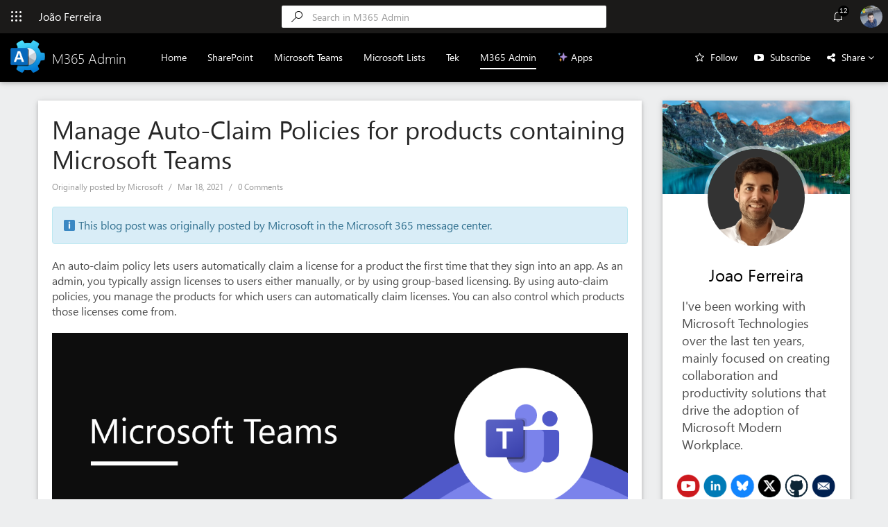

--- FILE ---
content_type: text/html; charset=UTF-8
request_url: https://m365admin.handsontek.net/manage-auto-claim-policies-for-products-containing-microsoft-teams/
body_size: 34827
content:
<!DOCTYPE html>
<html lang="en-US" prefix="og: http://ogp.me/ns# fb: http://ogp.me/ns/fb#">
  <head>
    <meta content="text/html; charset=UTF-8" http-equiv="Content-Type" />
    <meta name="google-site-verification" content="saO_xlq_Jl9J5bsxd3X5fYp9gmhWw9MAwS0SHNqu7L0" />
    <title>Manage Auto-Claim Policies for products containing Microsoft Teams - M365 Admin</title>

    <!-- BindTuning head elements-->
    
	
<!-- This site is optimized with the Yoast SEO plugin v3.2.5 - https://yoast.com/wordpress/plugins/seo/ -->
<link rel="canonical" href="https://m365admin.handsontek.net/manage-auto-claim-policies-for-products-containing-microsoft-teams/" />
<meta property="og:locale" content="en_US" />
<meta property="og:type" content="article" />
<meta property="og:title" content="Manage Auto-Claim Policies for products containing Microsoft Teams - M365 Admin" />
<meta property="og:description" content="An auto-claim policy lets users automatically claim a license for a product the first time that they sign into an app. As an admin, you typically assign licenses to users either manually, or by using group-based licensing. By using auto-claim policies, you manage the products for which users can automatically claim licenses. You can also control which products those licenses come from. When this will happen This feature is now released for general availability. How this will affect your organization By default, the auto-claim policy feature is turned off. To enable the feature: In the admin center, go to the Billing &gt; Licenses page, then select the Auto-claim policy tab. In the center of the page, select the Turn on setting button. After you create an auto-claim policy, you can do the following tasks to manage the policy: Turn the policy on or off Edit the policy friendly name Add or remove backup products Manage the assigning apps and services Change the assigning order View a policy report What you need to do to prepare Before you begin using this feature, you must be a Global admin to create and manage auto-claim policies. For more information, refer to: Manage auto-claim policies Message ID: MC244882 Related" />
<meta property="og:url" content="https://m365admin.handsontek.net/manage-auto-claim-policies-for-products-containing-microsoft-teams/" />
<meta property="og:site_name" content="M365 Admin" />
<meta property="article:tag" content="MC244882" />
<meta property="article:tag" content="Microsoft Teams" />
<meta property="article:tag" content="New feature" />
<meta property="article:section" content="Microsoft Teams" />
<meta property="article:published_time" content="2021-03-18T09:22:19+00:00" />
<meta property="article:modified_time" content="2021-09-27T08:25:22+00:00" />
<meta property="og:updated_time" content="2021-09-27T08:25:22+00:00" />
<meta property="og:image" content="https://handsontek.net/images/M365Admin/Banners/Microsoft%20Teams.png" />
<meta name="twitter:card" content="summary" />
<meta name="twitter:description" content="An auto-claim policy lets users automatically claim a license for a product the first time that they sign into an app. As an admin, you typically assign licenses to users either manually, or by using group-based licensing. By using auto-claim policies, you manage the products for which users can automatically claim licenses. You can also control which products those licenses come from. When this will happen This feature is now released for general availability. How this will affect your organization By default, the auto-claim policy feature is turned off. To enable the feature: In the admin center, go to the Billing &gt; Licenses page, then select the Auto-claim policy tab. In the center of the page, select the Turn on setting button. After you create an auto-claim policy, you can do the following tasks to manage the policy: Turn the policy on or off Edit the policy friendly name Add or remove backup products Manage the assigning apps and services Change the assigning order View a policy report What you need to do to prepare Before you begin using this feature, you must be a Global admin to create and manage auto-claim policies. For more information, refer to: Manage auto-claim policies Message ID: MC244882 Related" />
<meta name="twitter:title" content="Manage Auto-Claim Policies for products containing Microsoft Teams - M365 Admin" />
<meta name="twitter:image" content="https://handsontek.net/images/M365Admin/Banners/Microsoft%20Teams.png" />
<!-- / Yoast SEO plugin. -->

<link rel="alternate" type="application/rss+xml" title="M365 Admin &raquo; Feed" href="https://m365admin.handsontek.net/feed/" />
<link rel="alternate" type="application/rss+xml" title="M365 Admin &raquo; Comments Feed" href="https://m365admin.handsontek.net/comments/feed/" />
<link rel="alternate" type="application/rss+xml" title="M365 Admin &raquo; Manage Auto-Claim Policies for products containing Microsoft Teams Comments Feed" href="https://m365admin.handsontek.net/manage-auto-claim-policies-for-products-containing-microsoft-teams/feed/" />
		<script type="text/javascript">
			window._wpemojiSettings = {"baseUrl":"https:\/\/s.w.org\/images\/core\/emoji\/72x72\/","ext":".png","source":{"concatemoji":"https:\/\/m365admin.handsontek.net\/wp-includes\/js\/wp-emoji-release.min.js?ver=4.5.32"}};
			!function(e,o,t){var a,n,r;function i(e){var t=o.createElement("script");t.src=e,t.type="text/javascript",o.getElementsByTagName("head")[0].appendChild(t)}for(r=Array("simple","flag","unicode8","diversity"),t.supports={everything:!0,everythingExceptFlag:!0},n=0;n<r.length;n++)t.supports[r[n]]=function(e){var t,a,n=o.createElement("canvas"),r=n.getContext&&n.getContext("2d"),i=String.fromCharCode;if(!r||!r.fillText)return!1;switch(r.textBaseline="top",r.font="600 32px Arial",e){case"flag":return r.fillText(i(55356,56806,55356,56826),0,0),3e3<n.toDataURL().length;case"diversity":return r.fillText(i(55356,57221),0,0),a=(t=r.getImageData(16,16,1,1).data)[0]+","+t[1]+","+t[2]+","+t[3],r.fillText(i(55356,57221,55356,57343),0,0),a!=(t=r.getImageData(16,16,1,1).data)[0]+","+t[1]+","+t[2]+","+t[3];case"simple":return r.fillText(i(55357,56835),0,0),0!==r.getImageData(16,16,1,1).data[0];case"unicode8":return r.fillText(i(55356,57135),0,0),0!==r.getImageData(16,16,1,1).data[0]}return!1}(r[n]),t.supports.everything=t.supports.everything&&t.supports[r[n]],"flag"!==r[n]&&(t.supports.everythingExceptFlag=t.supports.everythingExceptFlag&&t.supports[r[n]]);t.supports.everythingExceptFlag=t.supports.everythingExceptFlag&&!t.supports.flag,t.DOMReady=!1,t.readyCallback=function(){t.DOMReady=!0},t.supports.everything||(a=function(){t.readyCallback()},o.addEventListener?(o.addEventListener("DOMContentLoaded",a,!1),e.addEventListener("load",a,!1)):(e.attachEvent("onload",a),o.attachEvent("onreadystatechange",function(){"complete"===o.readyState&&t.readyCallback()})),(a=t.source||{}).concatemoji?i(a.concatemoji):a.wpemoji&&a.twemoji&&(i(a.twemoji),i(a.wpemoji)))}(window,document,window._wpemojiSettings);
		</script>
		<style type="text/css">
img.wp-smiley,
img.emoji {
	display: inline !important;
	border: none !important;
	box-shadow: none !important;
	height: 1em !important;
	width: 1em !important;
	margin: 0 .07em !important;
	vertical-align: -0.1em !important;
	background: none !important;
	padding: 0 !important;
}
</style>
<link rel='stylesheet' id='theme-style-css'  href='https://m365admin.handsontek.net/wp-content/themes/M365Admin/style.css?ver=4.5.32' type='text/css' media='all' />
<link rel='stylesheet' id='font-awesome.min-css'  href='https://m365admin.handsontek.net/wp-content/themes/M365Admin/css/font-awesome.min.css?ver=4.5.32' type='text/css' media='all' />
<link rel='stylesheet' id='2020-css'  href='https://m365admin.handsontek.net/wp-content/themes/M365Admin/css/2020.css?ver=4.5.32' type='text/css' media='all' />
<link rel='stylesheet' id='social-logos-css'  href='https://m365admin.handsontek.net/wp-content/plugins/jetpack/_inc/social-logos/social-logos.min.css?ver=1' type='text/css' media='all' />
<link rel='stylesheet' id='jetpack_css-css'  href='https://m365admin.handsontek.net/wp-content/plugins/jetpack/css/jetpack.css?ver=4.4.5' type='text/css' media='all' />
<script type='text/javascript' src='https://m365admin.handsontek.net/wp-includes/js/jquery/jquery.js?ver=1.12.4'></script>
<script type='text/javascript' src='https://m365admin.handsontek.net/wp-includes/js/jquery/jquery-migrate.min.js?ver=1.4.1'></script>
<script type='text/javascript'>
/* <![CDATA[ */
var related_posts_js_options = {"post_heading":"h4"};
/* ]]> */
</script>
<script type='text/javascript' src='https://m365admin.handsontek.net/wp-content/plugins/jetpack/modules/related-posts/related-posts.js?ver=20150408'></script>
<script type='text/javascript' src='https://m365admin.handsontek.net/wp-content/themes/M365Admin/js/jquery.min.js?ver=4.5.32'></script>
<script type='text/javascript' src='https://m365admin.handsontek.net/wp-content/themes/M365Admin/js/bind.map.js?ver=4.5.32'></script>
<script type='text/javascript'>
/* <![CDATA[ */
var url = {"mobilePath":"https:\/\/m365admin.handsontek.net\/wp-content\/themes\/M365Admin"};
/* ]]> */
</script>
<script type='text/javascript' src='https://m365admin.handsontek.net/wp-content/themes/M365Admin/js/BindMENU.js?ver=4.5.32'></script>
<script type='text/javascript' src='https://m365admin.handsontek.net/wp-content/themes/M365Admin/js/bootstrap.min.js?ver=4.5.32'></script>
<script type='text/javascript' src='https://m365admin.handsontek.net/wp-content/themes/M365Admin/js/initilizations.js?ver=4.5.32'></script>
<script type='text/javascript' src='https://m365admin.handsontek.net/wp-content/themes/M365Admin/js/main.js?ver=4.5.32'></script>
<link rel='https://api.w.org/' href='https://m365admin.handsontek.net/wp-json/' />
<link rel="EditURI" type="application/rsd+xml" title="RSD" href="https://m365admin.handsontek.net/xmlrpc.php?rsd" />
<link rel="wlwmanifest" type="application/wlwmanifest+xml" href="https://m365admin.handsontek.net/wp-includes/wlwmanifest.xml" /> 
<link rel='shortlink' href='https://m365admin.handsontek.net/?p=517' />
<link rel="alternate" type="application/json+oembed" href="https://m365admin.handsontek.net/wp-json/oembed/1.0/embed?url=https%3A%2F%2Fm365admin.handsontek.net%2Fmanage-auto-claim-policies-for-products-containing-microsoft-teams%2F" />
<link rel="alternate" type="text/xml+oembed" href="https://m365admin.handsontek.net/wp-json/oembed/1.0/embed?url=https%3A%2F%2Fm365admin.handsontek.net%2Fmanage-auto-claim-policies-for-products-containing-microsoft-teams%2F&#038;format=xml" />

<link rel='dns-prefetch' href='//jetpack.wordpress.com'>
<link rel='dns-prefetch' href='//s0.wp.com'>
<link rel='dns-prefetch' href='//s1.wp.com'>
<link rel='dns-prefetch' href='//s2.wp.com'>
<link rel='dns-prefetch' href='//public-api.wordpress.com'>
<link rel='dns-prefetch' href='//0.gravatar.com'>
<link rel='dns-prefetch' href='//1.gravatar.com'>
<link rel='dns-prefetch' href='//2.gravatar.com'>
<link rel='dns-prefetch' href='//widgets.wp.com'>
<style type='text/css'>img#wpstats{display:none}</style><!-- All in one Favicon 4.7 --><link rel="preload" as="style" href="https://m365admin.handsontek.net/wp-content/plugins/code-prettify/prettify/prettify.css" />
<style id="custom-css-css">.post-content p a{font-weight:800}.widget.widget_categories{background:#FFF !important;padding:15px}.post-content a.more-link,.post-content h2.post-title{font-weight:400}.post-content p.post-meta-single-line a{font-weight:400 !important}.post-content img{width:100%}@media (max-width: 767px){#Logo img{height:40px;max-width:42px}}body div#MainContentZone{font-size:16px}div#navProfile:hover{cursor:pointer}.post-content p img{width:100% !important}#bt-sidebar{float:left}.menu-item-home a{font-weight:500;padding:15px;text-decoration:none;color:#fff;border-bottom:2px solid #FFF;max-height:30px}div#bt-footer .textwidget{background:transparent !important}.post-type-hentry.standard .post-content:nth-child(3){margin-top:30px !important}.post-content ul li{margin-bottom:10px}</style>

<!-- START - Open Graph and Twitter Card Tags 3.1.1 -->
 <!-- Facebook Open Graph -->
  <meta property="og:locale" content="en_US"/>
  <meta property="og:site_name" content="M365 Admin"/>
  <meta property="og:title" content="Manage Auto-Claim Policies for products containing Microsoft Teams - M365 Admin"/>
  <meta property="og:url" content="https://m365admin.handsontek.net/manage-auto-claim-policies-for-products-containing-microsoft-teams/"/>
  <meta property="og:type" content="article"/>
  <meta property="og:description" content="An auto-claim policy lets users automatically claim a license for a product the first time that they sign into an app. As an admin, you typically assign licenses to users either manually, or by using group-based licensing. By using auto-claim policies, you manage the products for which users can aut"/>
  <meta property="og:image" content="https://handsontek.net/assets/img/photos/joao.png"/>
  <meta property="og:image:url" content="https://handsontek.net/assets/img/photos/joao.png"/>
  <meta property="og:image:secure_url" content="https://handsontek.net/assets/img/photos/joao.png"/>
  <meta property="article:published_time" content="2021-03-18T09:22:19+00:00"/>
  <meta property="article:modified_time" content="2021-09-27T08:25:22+00:00" />
  <meta property="og:updated_time" content="2021-09-27T08:25:22+00:00" />
  <meta property="article:section" content="Microsoft Teams"/>
 <!-- Google+ / Schema.org -->
 <!-- Twitter Cards -->
  <meta name="twitter:title" content="Manage Auto-Claim Policies for products containing Microsoft Teams - M365 Admin"/>
  <meta name="twitter:url" content="https://m365admin.handsontek.net/manage-auto-claim-policies-for-products-containing-microsoft-teams/"/>
  <meta name="twitter:description" content="An auto-claim policy lets users automatically claim a license for a product the first time that they sign into an app. As an admin, you typically assign licenses to users either manually, or by using group-based licensing. By using auto-claim policies, you manage the products for which users can aut"/>
  <meta name="twitter:image" content="https://handsontek.net/assets/img/photos/joao.png"/>
  <meta name="twitter:card" content="summary_large_image"/>
  <meta name="twitter:site" content="@joao12ferreira"/>
 <!-- SEO -->
 <!-- Misc. tags -->
 <!-- is_singular | yoast_seo -->
<!-- END - Open Graph and Twitter Card Tags 3.1.1 -->
	
	<script type="text/javascript">
		if (typeof jQuery == 'undefined') {document.write('<script type="text/javascript" src="https://m365admin.handsontek.net/wp-content/themes/M365Admin/js/jquery.min.js"><' + '/script>');}
	</script>
    
    
     <script src='https://www.google.com/recaptcha/api.js' async defer></script>
    
    
	<meta name="viewport" content="width=device-width, initial-scale=1.0, maximum-scale=1.0, user-scalable=0"/>

	<!-- Google tag (gtag.js) -->
<script async src="https://www.googletagmanager.com/gtag/js?id=G-KWPM3Q28JZ"></script>
<script>
  window.dataLayer = window.dataLayer || [];
  function gtag(){dataLayer.push(arguments);}
  gtag('js', new Date());

  gtag('config', 'G-KWPM3Q28JZ');
</script>
	
	<!-- Bind Custom CSS -->
    <style id="bind-custom-css" type="text/css">p.post-meta-single-line .sep:nth-child(4) {
    display: none;
}

[rel="category tag"] {
    display: none;
}</style>    <link rel="icon" href="https://handsontek.net/images/M365Admin/favicon.png" type="image/x-icon" />
	<link rel="shortcut icon" href="https://handsontek.net/images/M365Admin/favicon.png" type="image/x-icon" />

	<!-- Fabric UI icons -->
	<style type="text/css">@charset "UTF-8";@font-face{font-family:ShellFabricMDL2IconsLite;src:url([data-uri]) format("woff");font-display:auto} [class*=" ms-Icon--"], [class*=" ms-Icon--"]:before, [class^=ms-Icon--], [class^=ms-Icon--]:before{font-family:ShellFabricMDL2IconsLite,ShellFabricMDL2Icons;display:inline-block;line-height:1} [class*=" ms-Icon--"]:before, [class^=ms-Icon--]:before{font-style:normal;font-weight:400;text-decoration:inherit;text-align:center;font-variant:normal;text-transform:none;width:auto;margin-left:0;margin-right:0} .ms-icon-font-circle:before{border-style:solid;border-radius:1em;line-height:1.15;box-sizing:border-box;-moz-box-sizing:border-box;padding:.1em}@media screen and (-webkit-min-device-pixel-ratio:0){ .ms-icon-font-circle:before{line-height:1}} .ms-icon-font-size-8{font-size:8!important} .ms-icon-font-size-11{font-size:11!important} .ms-icon-font-size-12{font-size:12!important} .ms-icon-font-size-14{font-size:14!important} .ms-icon-font-size-18{font-size:18!important} .ms-icon-font-size-20{font-size:20!important} .ms-icon-font-size-22{font-size:22!important} .ms-icon-font-size-25{font-size:25!important} .ms-icon-font-size-26{font-size:26!important} .ms-icon-font-size-35{font-size:35!important} [data-icon]:before{content:attr(data-icon)} .ms-Icon--WaffleOffice365:before{content:""} .ms-Icon--Search:before{content:""} .ms-Icon--Contact:before{content:""}</style>
	<style type="text/css">@charset "UTF-8";@font-face{font-family:ShellFabricMDL2Icons;src:url([data-uri]);font-weight:400;font-style:normal} .ms-Icon--Settings:before{content:""} .ms-Icon--Ringer:before{content:""} .ms-Icon--Help:before{content:""} .ms-Icon--ListsLogo:before, .ms-Icon--PrivacyLogo:before, .ms-Icon--RewardsLogo:before, .ms-Icon--WaffleOffice365:before{content:""} .ms-Icon--Search:before{content:""} .ms-Icon--Contact:before{content:""} .ms-Icon--AddIn:before{content:""} .ms-Icon--AdminALogo:before{content:""} .ms-Icon--AdminPLogo:before{content:""} .ms-Icon--AnalyticsLogo:before{content:""} .ms-Icon--AlarmClock:before{content:""} .ms-Icon--Back:before{content:""} .ms-Icon--BingLogo:before{content:""} .ms-Icon--BookingsLogo:before{content:""} .ms-Icon--BusinessCenterLogo:before{content:""} .ms-Icon--Calendar:before{content:""} .ms-Icon--Camera:before{content:""} .ms-Icon--CaretSolidDown:before{content:""} .ms-Icon--ChatCircleArrow:before{content:""} .ms-Icon--ChatCircleCheck:before{content:""} .ms-Icon--ChatCircleClock:before{content:""} .ms-Icon--ChatCircleMinus:before{content:""} .ms-Icon--CheckMark:before{content:""} .ms-Icon--ChevronDownMed:before{content:""} .ms-Icon--ChevronLeft:before{content:""} .ms-Icon--ChevronRight:before{content:""} .ms-Icon--ChevronUpMed:before{content:""} .ms-Icon--ChromeClose:before{content:""} .ms-Icon--CircleFill:before{content:""} .ms-Icon--ClassNotebookLogo32:before{content:""} .ms-Icon--ClassroomLogo:before{content:""} .ms-Icon--Clear:before{content:""} .ms-Icon--Delete:before{content:""} .ms-Icon--DelveLogo:before{content:""} .ms-Icon--DocsLogoInverse:before{content:""} .ms-Icon--Download:before{content:""} .ms-Icon--DynamicSMBLogo:before{content:""} .ms-Icon--Dynamics365Logo:before{content:""} .ms-Icon--Emoji2:before{content:""} .ms-Icon--ExcelLogo:before{content:""} .ms-Icon--Event:before{content:""} .ms-Icon--EventToDoLogo:before{content:""} .ms-Icon--FeatureFlagsLogo:before{content:""} .ms-Icon--FileASPX:before{content:""} .ms-Icon--Forward:before{content:""} .ms-Icon--FullCircleMask:before{content:""} .ms-Icon--GallatinLogo:before{content:""} .ms-Icon--GlobalNavButton:before{content:""} .ms-Icon--HelpMirrored:before{content:""} .ms-Icon--KaizalaLogo:before{content:""} .ms-Icon--Lightbulb:before{content:""} .ms-Icon--MSNLogo:before{content:""} .ms-Icon--Mail:before{content:""} .ms-Icon--MicrosoftFlowLogo:before{content:""} .ms-Icon--MicrosoftStaffhubLogo:before{content:""} .ms-Icon--More:before{content:""} .ms-Icon--MoreVertical:before{content:""} .ms-Icon--M365InvoicingLogo:before{content:""} .ms-Icon--News:before{content:""} .ms-Icon--NonprofitLogo32:before{content:""} .ms-Icon--OfficeAddinsLogo:before{content:""} .ms-Icon--OfficeChat:before{content:""} .ms-Icon--OfficeChatSolid:before{content:""} .ms-Icon--OfficeFormsLogo:before{content:""} .ms-Icon--OfficeLogo:before{content:""} .ms-Icon--OfficeVideoLogo:before{content:""} .ms-Icon--OneDrive:before{content:""} .ms-Icon--OneNoteLogo:before{content:""} .ms-Icon--OutlookLogo:before{content:""} .ms-Icon--Page:before{content:""} .ms-Icon--ParatureLogo:before{content:""} .ms-Icon--People:before{content:""} .ms-Icon--Phone:before{content:""} .ms-Icon--PlannerLogo:before{content:""} .ms-Icon--PowerAppsLogo:before{content:""} .ms-Icon--PowerBILogo:before{content:""} .ms-Icon--PowerPointLogo:before{content:""} .ms-Icon--ProjectLogo32:before{content:""} .ms-Icon--ProtectionCenterLogo32:before{content:""} .ms-Icon--QuickNote:before{content:""} .ms-Icon--SharepointLogo:before{content:""} .ms-Icon--SkypeForBusinessLogo:before{content:""} .ms-Icon--SkypeLogo:before{content:""} .ms-Icon--SocialListeningLogo:before{content:""} .ms-Icon--StaffNotebookLogo32:before{content:""} .ms-Icon--StoreLogo:before{content:""} .ms-Icon--StreamLogo:before{content:""} .ms-Icon--SwayLogo32:before{content:""} .ms-Icon--TaskLogo:before{content:""} .ms-Icon--TeamsLogo:before{content:""} .ms-Icon--ToDoLogoInverse:before{content:""} .ms-Icon--ToggleBorder:before{content:""} .ms-Icon--ToggleThumb:before{content:""} .ms-Icon--UnknownSolid:before{content:""} .ms-Icon--VisioLogo:before{content:""} .ms-Icon--Warning:before{content:""} .ms-Icon--WhiteboardLogo:before{content:""} .ms-Icon--WordLogo:before{content:""} .ms-Icon--YammerLogo:before{content:""}</style>
  </head>

  <body class="single single-post postid-517 single-format-standard">
	<!--Apply class to body with browser version-->


<header class="navbar navbar-static-top" role="banner">
	<div id="navHeader">
		<button id="navMenu">
			<span class="ms-Icon--WaffleOffice365 ms-icon-font-size-16" role="presentation" style="display: inline-block;font-size: 16px;line-height: 2;"></span>
		</button>
		<span id="navTitle">João Ferreira</span>
		<div id="searchBar"><form role="search" method="get" id="searchform" class="searchform" action="https://m365admin.handsontek.net/">
				<div>
					<label class="screen-reader-text" for="s">Search for:</label>
					<input type="text" value="" name="s" id="s" />
					<input type="submit" id="searchsubmit" value="Search" />
				</div>
			</form></div>
		<div id="navAlert">
			<span class="ms-Icon--Ringer" role="presentation" style="display: inline-block; font-size: 16px;">
				<span class="counter">12</span>
			</span>
		</div>
		<div id="notificationsBar">
			<h3>Notifications</h3>
			<ul id="rssFeed">
				
			</ul>
		</div>
		<div id="mobileSearch">
			<span class="searchIcon" aria-hidden="true"><svg xmlns="http://www.w3.org/2000/svg" width="32" height="32" viewBox="0 0 32 32" aria-hidden="true" focusable="false"><path d="M20.992 0c1.024 0 1.984.128 2.944.384s1.792.64 2.624 1.088S28.096 2.56 28.8 3.2c.64.704 1.216 1.408 1.728 2.24s.832 1.664 1.088 2.624.384 1.92.384 2.944-.128 1.984-.384 2.944-.64 1.792-1.088 2.624-1.088 1.536-1.728 2.176c-.704.64-1.408 1.216-2.24 1.728s-1.664.832-2.624 1.088-1.92.384-2.944.384c-1.28 0-2.56-.192-3.712-.64a10.46 10.46 0 0 1-3.264-1.92L1.728 31.68c-.192.192-.448.32-.704.32s-.512-.128-.704-.32-.32-.384-.32-.704.128-.512.32-.704l12.224-12.288a12.145 12.145 0 0 1-1.92-3.264c-.448-1.216-.64-2.432-.64-3.712 0-1.024.128-1.984.384-2.944s.64-1.792 1.088-2.624 1.024-1.536 1.728-2.24c.704-.64 1.408-1.216 2.24-1.728S17.088.64 18.048.384C19.008.128 19.968 0 20.992 0zm0 19.968c1.216 0 2.432-.256 3.52-.704s2.048-1.088 2.88-1.92 1.472-1.792 1.92-2.88.704-2.24.704-3.52-.256-2.432-.704-3.52-1.088-2.048-1.92-2.88S25.6 3.2 24.512 2.688c-1.088-.448-2.24-.704-3.52-.704s-2.432.256-3.52.704-2.048 1.088-2.88 1.92-1.472 1.792-1.92 2.88-.704 2.24-.704 3.52.256 2.432.704 3.52 1.088 2.048 1.92 2.88 1.792 1.472 2.88 1.92c1.152.448 2.304.64 3.52.64z"></path></svg></span>
		</div>
		<div id="navProfile">
			<img src="https://handsontek.net/wp-content/themes/HANDS-ON-Lists-1/img/profile.png" style="border-radius: 50%;width: 32px;height: 32px;">
		</div>
	</div>
	<div id="mainMenuH">
		<div class="navbar-header">
			<button class="navbar-toggle" type="button" data-toggle="collapse" data-target=".bs-navbar-collapse"><i class="fa fa-bars"></i></button>
			<a class="navbar-brand" id="Logo" href="https://m365admin.handsontek.net/"><img src="https://handsontek.net/images/M365Admin/logo.png"><span>M365 Admin</span></a>		</div>
		<div id="sideMenu">
			<button id="navMenuClose">
				<span class="ms-Icon--WaffleOffice365 ms-icon-font-size-16" role="presentation" style="display: inline-block;font-size: 16px;line-height: 2;"></span>
			</button>
			<div class="sideMenuContainer">
				<h3 style="margin-bottom: 20px; font-size: 20px;">Blogs</h3>
				<div class="sideMenuItem">
					<a class="sideMenuLink" href="https://sharepoint.handsontek.net">
						<img src="https://sharepoint.handsontek.net/wp-content/themes/HANDSONSHAREPOINT.WP3-1/images/siteIcon.png?v1.1">HANDS ON SharePoint
					</a>
				</div>
				<div class="sideMenuItem">
					<a class="sideMenuLink" href="https://teams.handsontek.net">
						<img src="https://sharepoint.handsontek.net/wp-content/themes/HANDSONTeams/images/siteIcon.png">HANDS ON Teams
					</a>
				</div>
				<div class="sideMenuItem">
					<a class="sideMenuLink" href="https://lists.handsontek.net/">
						<img src="https://handsontek.net/images/Lists/favIcon.png">HANDS ON Lists
					</a>
				</div>
				<div class="sideMenuItem">
					<a class="sideMenuLink" href="https://handsontek.net/blog">
						<img src="https://handsontek.net/wp-content/uploads/2014/01/hot.png">HANDS ON tek
					</a>
				</div>
                <div class="sideMenuItem">
    				<a class="sideMenuLink" href="https://m365admin.handsontek.net">
						<img src="https://handsontek.net/images/M365Admin/logoInverse.png">M365 Admin
					</a>
				</div>
			</div>
		</div>
	</div>
	<nav class="collapse navbar-collapse bs-navbar-collapse" role="navigation">			
		<div id="MenuH"><div class="menu-menuh-container"><ul class="menu"><li id="menu-item-7219" class="menu-item menu-item-type-custom menu-item-object-custom menu-item-7219"><a href="https://handsontek.net">Home</a></li>
<li id="menu-item-42" class="menu-item menu-item-type-custom menu-item-object-custom menu-item-42"><a href="https://SharePoint.handsontek.net">SharePoint</a></li>
<li id="menu-item-40" class="menu-item menu-item-type-custom menu-item-object-custom menu-item-40"><a href="https://teams.handsontek.net">Microsoft Teams</a></li>
<li id="menu-item-41" class="menu-item menu-item-type-custom menu-item-object-custom menu-item-41"><a href="https://lists.handsontek.net">Microsoft Lists</a></li>
<li id="menu-item-43" class="menu-item menu-item-type-custom menu-item-object-custom menu-item-43"><a href="https://handsontek.net/blog">Tek</a></li>
<li id="menu-item-39" class="menu-item menu-item-type-custom menu-item-object-custom menu-item-home menu-item-39"><a href="https://m365admin.handsontek.net">M365 Admin</a></li>
<li id="menu-item-7220" class="menu-item menu-item-type-custom menu-item-object-custom menu-item-7220"><a href="https://handsontek.net/apps">✨ Apps</a></li>
</ul></div></div>
		<div id="headerActions">
			<span style="margin-right: 20px;">
				<i data-icon-name="FavoriteStar" class="fa fa-star-o"></i>
<a href="https://eepurl.com/iK0beE" target="_blank" style="margin-left: 5px;color: #FFF;text-decoration: none;">Follow</a>
			</span>
            <span id="subscribeYouTube" style="margin-right: 20px;">
        		<i class="fa fa-youtube-play"></i>
				<a href="https://www.youtube.com/channel/UCIv2gXi-FqpKXeSv_8kLJug?sub_confirmation=1" style="margin-left: 5px;color: #FFF;">Subscribe</a>
			</span>
			<span id="shareMenu">
				<i data-icon-name="FavoriteStar" class="fa fa-share-alt" style=""></i>
				<span style="margin-left: 5px;">Share <i class="fa fa-angle-down"></i></span>
				<ul id="shareList">
					<li id="shareTeams" class="shareItem">
						<span class="ms-Icon--TeamsLogo"></span> Microsoft Teams
					</li>
					<li id="shareTwitter" class="shareItem">
						<i class="fa fa-twitter"></i> Twitter
					</li>
					<li id="shareLinkedin" class="shareItem">
						<i class="fa fa-linkedin"></i> LinkedIn
					</li>
					<li id="shareFacebook" class="shareItem">
						<i class="fa fa-facebook"></i> Facebook
					</li>
					<li id="shareReddit" class="shareItem">
						<i class="fa fa-reddit"></i> Reddit
					</li>
				</ul>
			</span>
		</div>
	</nav>
	<div class="modal" tabindex="-1" role="dialog" id="subscriptionModal">
		<div class="modal-dialog modal-vertical-centered" role="document">
			<div class="modal-content">
			<div class="modal-body">
				<div class="jetpack_subscription_widget"><h2 class="widgettitle">Subscribe to Blog via Email</h2>
			<form action="#" method="post" accept-charset="utf-8" id="subscribe-blog-540">
				<div id="subscribe-text"><p>Enter your email address to subscribe to this blog and receive notifications of new posts by email.</p>
</div>					<p id="subscribe-email">
						<label id="jetpack-subscribe-label" for="subscribe-field-540">
							Email Address						</label>
						<input type="email" name="email" required="required" class="required" value="" id="subscribe-field-540" placeholder="Email Address" />
					</p>

					<p id="subscribe-submit">
						<input type="hidden" name="action" value="subscribe" />
						<input type="hidden" name="source" value="https://m365admin.handsontek.net/manage-auto-claim-policies-for-products-containing-microsoft-teams/" />
						<input type="hidden" name="sub-type" value="widget" />
						<input type="hidden" name="redirect_fragment" value="540" />
												<input type="submit" value="Subscribe" name="jetpack_subscriptions_widget" />
					</p>
							</form>

			<script>
			/*
			Custom functionality for safari and IE
			 */
			(function( d ) {
				// In case the placeholder functionality is available we remove labels
				if ( ( 'placeholder' in d.createElement( 'input' ) ) ) {
					var label = d.querySelector( 'label[for=subscribe-field-540]' );
						label.style.clip 	 = 'rect(1px, 1px, 1px, 1px)';
						label.style.position = 'absolute';
						label.style.height   = '1px';
						label.style.width    = '1px';
						label.style.overflow = 'hidden';
				}

				// Make sure the email value is filled in before allowing submit
				var form = d.getElementById('subscribe-blog-540'),
					input = d.getElementById('subscribe-field-540'),
					handler = function( event ) {
						if ( '' === input.value ) {
							input.focus();

							if ( event.preventDefault ){
								event.preventDefault();
							}

							return false;
						}
					};

				if ( window.addEventListener ) {
					form.addEventListener( 'submit', handler, false );
				} else {
					form.attachEvent( 'onsubmit', handler );
				}
			})( document );
			</script>
				
</div>			</div>
			</div>
		</div>
	</div>
</header>


<!---BindTuning HEADER End--->


<!---BindTuning CONTENT Start--->
<div class="container" id="mainContent">
    <div class="row">
		<div class="col-md-9" id="bt-content" role="main"><div class="row">
	<div id="MainContentZone" class="col-md-12">
				
				
										
				
				<div id="post-517" class="post-type-hentry standard">
					
                    					
                    <div class="post-content">
						<h1 class="post-title">Manage Auto-Claim Policies for products containing Microsoft Teams</h1>
                        
                            <p class="post-meta-single-line">
							    <span>Originally posted by Microsoft</span>
							    <span class="sep"></span>
							    <span>Mar 18, 2021</span>
							    <span class="sep"></span>
							    <a href="#" title="View all posts in " rel="category tag"><a href="https://m365admin.handsontek.net/category/microsoft-teams/" rel="category tag">Microsoft Teams</a></a>
							    <span class="sep"></span>
							    <a href="https://m365admin.handsontek.net/manage-auto-claim-policies-for-products-containing-microsoft-teams/" title="Comment on Manage Auto-Claim Policies for products containing Microsoft Teams">0 Comments</a>
							    <div id="originalMessage"></div>
                                <p>An auto-claim policy lets users automatically claim a license for a product the first time that they sign into an app. As an admin, you typically assign licenses to users either manually, or by using group-based licensing. By using auto-claim policies, you manage the products for which users can automatically claim licenses. You can also control which products those licenses come from.</p>
<p><img class="img-responsive" src="https://handsontek.net/images/M365Admin/Banners/Microsoft Teams.png"/></p>
<p><span id="more-517"></span></p>
<p><b>When this will happen</b></p>
<p>This feature is now released for general availability.</p>
<p><b>How this will affect your organization</b></p>
<p>By default, the auto-claim policy feature is turned off. To enable the feature:</p>
<ul>
<li>In the admin center, go to the <b>Billing &gt; Licenses</b> page, then select the <b>Auto-claim policy</b> tab.
</li>
<li>In the center of the page, select the <b>Turn on setting</b> button.</li>
</ul>
<p>After you create an auto-claim policy, you can do the following tasks to manage the policy:
</p>
</p>
<ul>
<li>Turn the policy on or off</li>
<li>Edit the policy friendly name
</li>
<li>Add or remove backup products
</li>
<li>Manage the assigning apps and services
</li>
<li>Change the assigning order
</li>
<li>View a policy report</li>
</ul>
<p><b>What you need to do to prepare</b></p>
<p>Before you begin using this feature, you must be a Global admin to create and manage auto-claim policies. For more information, refer to: <a href="https://docs.microsoft.com/microsoft-365/commerce/licenses/manage-auto-claim-policies?view=o365-worldwide" target="_blank">Manage auto-claim policies</a></p>
<p><b>Message ID: MC244882 </b></p>
<div class="sharedaddy sd-sharing-enabled"><div class="robots-nocontent sd-block sd-social sd-social-icon sd-sharing"><h3 class="sd-title">Share this:</h3><div class="sd-content"><ul><li class="share-twitter"><a rel="nofollow" data-shared="sharing-twitter-517" class="share-twitter sd-button share-icon no-text" href="https://m365admin.handsontek.net/manage-auto-claim-policies-for-products-containing-microsoft-teams/?share=twitter" target="_blank" title="Click to share on Twitter"><span></span><span class="sharing-screen-reader-text">Click to share on Twitter (Opens in new window)</span></a></li><li class="share-linkedin"><a rel="nofollow" data-shared="sharing-linkedin-517" class="share-linkedin sd-button share-icon no-text" href="https://m365admin.handsontek.net/manage-auto-claim-policies-for-products-containing-microsoft-teams/?share=linkedin" target="_blank" title="Click to share on LinkedIn"><span></span><span class="sharing-screen-reader-text">Click to share on LinkedIn (Opens in new window)</span></a></li><li class="share-facebook"><a rel="nofollow" data-shared="sharing-facebook-517" class="share-facebook sd-button share-icon no-text" href="https://m365admin.handsontek.net/manage-auto-claim-policies-for-products-containing-microsoft-teams/?share=facebook" target="_blank" title="Click to share on Facebook"><span></span><span class="sharing-screen-reader-text">Click to share on Facebook (Opens in new window)</span></a></li><li class="share-reddit"><a rel="nofollow" data-shared="" class="share-reddit sd-button share-icon no-text" href="https://m365admin.handsontek.net/manage-auto-claim-policies-for-products-containing-microsoft-teams/?share=reddit" target="_blank" title="Click to share on Reddit"><span></span><span class="sharing-screen-reader-text">Click to share on Reddit (Opens in new window)</span></a></li><li class="share-end"></li></ul></div></div></div><div class='sharedaddy sd-block sd-like jetpack-likes-widget-wrapper jetpack-likes-widget-unloaded' id='like-post-wrapper-188088805-517-69800728e10e6' data-src='//widgets.wp.com/likes/#blog_id=188088805&amp;post_id=517&amp;origin=m365admin.handsontek.net&amp;obj_id=188088805-517-69800728e10e6' data-name='like-post-frame-188088805-517-69800728e10e6'><h3 class="sd-title">Like this:</h3><div class='likes-widget-placeholder post-likes-widget-placeholder' style='height: 55px;'><span class='button'><span>Like</span></span> <span class="loading">Loading...</span></div><span class='sd-text-color'></span><a class='sd-link-color'></a></div>
<div id='jp-relatedposts' class='jp-relatedposts' >
	<h3 class="jp-relatedposts-headline"><em>Related</em></h3>
</div>							    						    </p>
                        
					</div>

				<script async src="//pagead2.googlesyndication.com/pagead/js/adsbygoogle.js"></script>
				<div class="post-content" style="margin: 0; margin-top: -30px;">
					<ins class="adsbygoogle"
						 style="display:block"
						 data-ad-client="ca-pub-1850236640894525"
						 data-ad-slot="6921547837"
						 data-ad-format="auto"></ins>
				 </div>
				<script>
				(adsbygoogle = window.adsbygoogle || []).push({});
				</script>
                    
					<div class="comments"><hr>     
     
            <p>No comments yet</p>  
    
     
    <div id="respond">   
        <h4>Leave a Reply</h4>
        <div class="cancel-comment-reply">
            <small><a rel="nofollow" id="cancel-comment-reply-link" href="/manage-auto-claim-policies-for-products-containing-microsoft-teams/#respond" style="display:none;">Click here to cancel reply.</a></small>
        </div>   
           
            <form action="https://m365admin.handsontek.net/wp-comments-post.php" method="post" id="commentform">
                  
                    <p class="input-author"><input type="text" name="author" id="author" value="" size="22" tabindex="1" />  
                    <label for="author"><small>Name (required)</small></label></p>
					
                    <p class="input-email"><input type="text" name="email" id="email" value="" size="22" tabindex="2" />  
                    <label for="email"><small>Mail (will not be published) (required)</small></label></p> 

                  
                <p><textarea name="comment" id="comment" cols="100%" rows="10"></textarea></p>
				
					 
				 <div id="g-recaptcha" class="g-recaptcha" style="margin-bottom:10px;" data-sitekey="6LdmtUAUAAAAAJyznzzyYWMB8reQMmhidOaYl1Xl"></div>
				
                <p><input name="submit" type="submit" id="submit" tabindex="5" value="Submit Comment" /><input type='hidden' name='comment_post_ID' value='517' id='comment_post_ID' />
<input type='hidden' name='comment_parent' id='comment_parent' value='0' />
</p>
               
                <p style="display: none;"><input type="hidden" id="akismet_comment_nonce" name="akismet_comment_nonce" value="5a30911888" /></p><p class="comment-subscription-form"><input type="checkbox" name="subscribe_comments" id="subscribe_comments" value="subscribe" style="width: auto; -moz-appearance: checkbox; -webkit-appearance: checkbox;" /> <label class="subscribe-label" id="subscribe-label" for="subscribe_comments">Notify me of follow-up comments by email.</label></p><p class="comment-subscription-form"><input type="checkbox" name="subscribe_blog" id="subscribe_blog" value="subscribe" style="width: auto; -moz-appearance: checkbox; -webkit-appearance: checkbox;" /> <label class="subscribe-label" id="subscribe-blog-label" for="subscribe_blog">Notify me of new posts by email.</label></p><p style="display: none;"><input type="hidden" id="ak_js" name="ak_js" value="134"/></p>     
            </form> 
    </div>

<script>
    
jQuery("#submit").click(function(e){
        var data_2;
    jQuery.ajax({
                type: "POST",
                url: "https://m365admin.handsontek.net/wp-content/themes/HANDS-ON-SharePoint/google_captcha.php",
                data: jQuery('#commentform').serialize(),
                async:false,
                success: function(data) {debugger;
                 if(data.nocaptcha==="true") {
                   data_2=1;
                      } else if(data.spam==="true") {
                   data_2=1;
                      } else {
                   data_2=0;
                      }
                    
                }
            });
            if(data_2!=0) {
              e.preventDefault();
              if(data_2==1) {
                alert("Please check the captcha");
              } else {
                alert("Please Don't spam");
              }
            } else {
                debugger;
                jQuery("#commentform").submit
           }
  });
</script>


</div>

				</div>
							
    <ul class="pager">

		<li class="previous">

            <a href="https://m365admin.handsontek.net/announcing-redirect-of-compliance-solutions-from-legacy-scc-portal-to-m365-compliance-center/" title="Announcing redirect of compliance solutions from legacy SCC portal to M365 compliance center">Previous post</a>
        </li>

		<li class="next">

            <a href="https://m365admin.handsontek.net/new-for-communication-compliance-policy-health-check-and-ability-to-pause-policy-2/" title="New for Communication Compliance: policy health check and ability to pause policy">Next post</a>
        </li>

	</ul>


        		
				
				
				
	</div>
</div></div>
		<div class="col-md-3" id="bt-sidebar">
			<div class="visible-xs visible-sm"><hr></div>
			<div id="MenuV"></div>
			<div class="widget widget_text">			<div class="textwidget"><div class="card hovercard">
                <div class="cardheader">

                </div>
                <div class="avatar">
                    <img alt="" src="https://handsontek.net/images/joao2022.png">
                </div>
                <div class="info">
                    <div class="title">
                        <a href="https://handsontek.net">Joao Ferreira</a>
                    </div>
                    <p style="font-size: 18px; text-align: left; margin: 20px;">I've been working with Microsoft Technologies over the last ten years, mainly focused on creating collaboration and productivity solutions that drive the adoption of Microsoft Modern Workplace. </p>
                    
                    
                </div>
<div class="bottom">                  
	<a href="https://www.youtube.com/channel/UCIv2gXi-FqpKXeSv_8kLJug?sub_confirmation=1" target="_blank">  
		<img src="https://handsontek.net/images/About%20HOS/youtube.png"  width="35" height="35"> 
	</a> 
	<a href="https://www.linkedin.com/in/joao12ferreira" target="_blank" > 
		<img src="https://handsontek.net/images/About%20HOS/linkedin.png"  width="35" height="35"> 
	</a>
	<a href="https://bsky.app/profile/joao12ferreira.bsky.social" target="_blank" > 
		<img src="https://handsontek.net/images/About%20HOS/bluesky.png"  width="35" height="35"> 
	</a> 
    <a href="https://twitter.com/joao12ferreira" target="_blank"> 		
		<img src="https://handsontek.net/images/About%20HOS/x.png" width="35" height="35"> 
	</a> 
	<a href="https://github.com/joaoferreira" target="_blank" > 
		<img src="https://handsontek.net/images/About%20HOS/git.png"  width="35" height="35"> 
	</a> 
	<a href="mailto:joaoferreira@handsontek.net" target="_blank"> 
		<img src="https://handsontek.net/images/About%20HOS/mail.png" width="35" height="35"> 
	</a>
</div>
			</div>
 
<style>


.card {
    padding-top: 20px;
    margin: 10px 0 20px 0;
    background-color: #ccc;
    border-top-width: 0;
    border-bottom-width: 2px;
    -webkit-box-shadow: none;
    -moz-box-shadow: none;
    box-shadow: none;
    -webkit-box-sizing: border-box;
    -moz-box-sizing: border-box;
    box-sizing: border-box;
}

.card .card-heading {
    padding: 0 20px;
    margin: 0;
}

.card .card-heading.simple {
    font-size: 20px;
    font-weight: 300;
    color: #777;
    border-bottom: 1px solid #e5e5e5;
}

.card .card-heading.image img {
    display: inline-block;
    width: 46px;
    height: 46px;
    margin-right: 15px;
    vertical-align: top;
    border: 0;
    -webkit-border-radius: 50%;
    -moz-border-radius: 50%;
    border-radius: 50%;
}

.card .card-heading.image .card-heading-header {
    display: inline-block;
    vertical-align: top;
}

.card .card-heading.image .card-heading-header h3 {
    margin: 0;
    font-size: 14px;
    line-height: 16px;
    color: #262626;
}

.card .card-heading.image .card-heading-header span {
    font-size: 12px;
    color: #999999;
}

.card .card-body {
    padding: 0 20px;
    margin-top: 20px;
}

.card .card-media {
    padding: 0 20px;
    margin: 0 -14px;
}

.card .card-media img {
    max-width: 100%;
    max-height: 100%;
}

.card .card-actions {
    min-height: 30px;
    padding: 0 20px 20px 20px;
    margin: 20px 0 0 0;
}

.card .card-comments {
    padding: 20px;
    margin: 0;
    background-color: #f8f8f8;
}

.card .card-comments .comments-collapse-toggle {
    padding: 0;
    margin: 0 20px 12px 20px;
}

.card .card-comments .comments-collapse-toggle a,
.card .card-comments .comments-collapse-toggle span {
    padding-right: 5px;
    overflow: hidden;
    font-size: 12px;
    color: #999;
    text-overflow: ellipsis;
    white-space: nowrap;
}

.card-comments .media-heading {
    font-size: 13px;
    font-weight: bold;
}

.card.people {
    position: relative;
    display: inline-block;
    width: 170px;
    height: 300px;
    padding-top: 0;
    margin-left: 20px;
    overflow: hidden;
    vertical-align: top;
}

.card.people:first-child {
    margin-left: 0;
}

.card.people .card-top {
    position: absolute;
    top: 0;
    left: 0;
    display: inline-block;
    width: 170px;
    height: 150px;
    background-color: #ffffff;
}

.card.people .card-top.green {
    background-color: #53a93f;
}

.card.people .card-top.blue {
    background-color: #427fed;
}

.card.people .card-info {
    position: absolute;
    top: 150px;
    display: inline-block;
    width: 100%;
    height: 101px;
    overflow: hidden;
    background: #ffffff;
    -webkit-box-sizing: border-box;
    -moz-box-sizing: border-box;
    box-sizing: border-box;
}

.card.people .card-info .title {
    display: block;
    margin: 8px 14px 0 14px;
    overflow: hidden;
    font-size: 16px;
    font-weight: bold;
    line-height: 18px;
    color: #404040;
}

.card.people .card-info .desc {
    display: block;
    margin: 8px 14px 0 14px;
    overflow: hidden;
    font-size: 12px;
    line-height: 16px;
    color: #737373;
    text-overflow: ellipsis;
}

.card.people .card-bottom {
    position: absolute;
    bottom: 0;
    left: 0;
    display: inline-block;
    width: 100%;
    padding: 10px 20px;
    line-height: 29px;
    text-align: center;
    -webkit-box-sizing: border-box;
    -moz-box-sizing: border-box;
    box-sizing: border-box;
}

.card.hovercard {
    position: relative;
    padding-top: 0;
    overflow: hidden;
    text-align: center;
    background-color: #ccc;
}

.card.hovercard .cardheader {
    background-size: cover;
    height: 135px;
}

.card.hovercard .avatar {
    position: relative;
    top: -70px;
    margin-bottom: -50px;
}

.card.hovercard .avatar img {
    width: 150px;
    height: 150px;
    max-width: 150px;
    max-height: 150px;
    -webkit-border-radius: 50%;
    -moz-border-radius: 50%;
    border-radius: 50%;
    border: 5px solid rgba(255,255,255,0.5);
}

.card.hovercard .info {
    padding: 4px 8px 10px;
}

.card.hovercard .info .title {
    margin-bottom: 4px;
    font-size: 24px;
    line-height: 1;
    color: #262626;
    vertical-align: middle;
}

.card.hovercard .info .desc {
    overflow: hidden;
    font-size: 12px;
    line-height: 20px;
    color: #737373;
    text-overflow: ellipsis;
}

.card.hovercard .bottom {
    padding: 0 20px;
    margin-bottom: 17px;
}

.btn{ border-radius: 50%; width:32px; height:32px; line-height:18px;  }

.card.hovercard .cardheader{
    background: url('https://handsontek.net/images/Generic/banner.jpg');
    background-size: cover;
}


</style>
<script type="text/javascript">
$('#navProfile').on('click',function(){document.location.href="https://handsontek.net/#posts"})
</script>
<script type="text/javascript">
    (function(c,l,a,r,i,t,y){
        c[a]=c[a]||function(){(c[a].q=c[a].q||[]).push(arguments)};
        t=l.createElement(r);t.async=1;t.src="https://www.clarity.ms/tag/"+i;
        y=l.getElementsByTagName(r)[0];y.parentNode.insertBefore(t,y);
    })(window, document, "clarity", "script", "52tumd5wgc");

$( document ).ready(function() {
    $('#originalMessage').append('<div class="alert alert-info">ℹ This blog post was originally posted by Microsoft in the Microsoft 365 message center.</div>');
})
</script>

<script>
try {
  $(window).on('scroll', function(){
  var s = $(window).scrollTop(),
      d = $(document).height(),
      c = $(window).height();

  var scrollPercent = (s / (d - c)) * 100;
  
  if(scrollPercent>95){
      $('ins[data-anchor-shown="true"]').hide();
  }else{
      $('ins[data-anchor-shown="true"]').show();
  }
})
} catch (e) {
  
}
</script></div>
		</div><div class="widget widget_text">			<div class="textwidget"><a href="https://mvp.microsoft.com/en-us/PublicProfile/5003360?fullName=Jo%C3%A3o%20Carlos%20Ferreira" target="_blank"><img src="https://handsontek.net/images/MVP/MVPLogo.png" class="img-responsive"></a>


<script async src="https://www.googletagmanager.com/gtag/js?id=UA-174202787-1"></script>
<script>
  window.dataLayer = window.dataLayer || [];
  function gtag(){dataLayer.push(arguments);}
  gtag('js', new Date());

  gtag('config', 'UA-174202787-1');
</script>
</div>
		</div><div class="widget widget_text">			<div class="textwidget"><script async src="//pagead2.googlesyndication.com/pagead/js/adsbygoogle.js"></script>
<!-- SharePoint Side Bar -->
<ins class="adsbygoogle"
     style="display:block"
     data-ad-client="ca-pub-1850236640894525"
     data-ad-slot="9794466644"
     data-ad-format="auto"></ins>
<script>
(adsbygoogle = window.adsbygoogle || []).push({});
</script></div>
		</div><div class="widget widget_text">			<div class="textwidget"><div id="sideBarTrending">
    <h3 style="margin-bottom: 5px;font-weight: 600;font-size: 24px;">Trending Posts</h3>
    <ul id="trendingList" style="list-style: none; padding: 0;">

    </ul>
</div>

<script>


$("#sideBarTrending").parent().css({
  "box-shadow": "none",
  "background": "transparent"
});

$("#sideBarTrending").parent().parent().css({
  "box-shadow": "none",
  "background": "transparent"
});

$('.sharedaddy').hide();
$('.comments').hide();
$('.comments').before(`
    <div class="post-content" style="margin: 30px 0px 0px; height: auto !important;">
        <h3 style="margin-top:10px; margin-bottom:30px">
            <strong>Trending Posts</strong>
        </h3>
        <div id="popularPostsPost" class="row"></div>
    </div>`)


var sharepointLoaded = false;
var teamsLoaded = false;
var tekLoaded = false;
var listsLoaded = false;
var feeds = new Array();

function getFeed(feed, blog) {
    $.ajax({
        url: feed,
        method: 'GET',
        dataType: 'json'
    }).done(function (response) {
        if (response.status != 'ok') {
            throw response.message;
        }

        console.log('====== ' + response.feed.title + ' ======');
        if (response.feed.title == "HANDS ON SharePoint") {
            sharepointLoaded = true
        }

        if (response.feed.title == "HANDS ON Teams") {
            teamsLoaded = true
        }

        if (response.feed.title == "HANDS ON tek") {
            tekLoaded = true
        }

        if (response.feed.title == "HANDS ON Lists") {
            listsLoaded = true
        }

        for (var i in response.items) {
            var item = response.items[i];
            var extension = ".png";
            if (item.content.split('src="')[1].indexOf('.jpg') != -1) {
                extension = ".jpg";
            }
            var feed = {
                blogImage: getBlogIcon(response.feed.title),
                thumbnail: item.content.split('src="')[1].split(extension)[0] + extension,
                categories: item.categories,
                pubDate: item.pubDate,
                link: item.link,
                title: item.title,
                description: item.description
            };
            feeds.push(feed);
        }

        $(window).trigger('feedReceived');

    });

}


function getBlogIcon(title) {
    if (title.indexOf('HANDS ON SharePoint') != -1) {
        return "https://sharepoint.handsontek.net/wp-content/uploads/sites/6/2019/04/siteIcon.png"
    } else if (title.indexOf('HANDS ON Teams') != -1) {
        return "https://teams.handsontek.net/wp-content/uploads/sites/7/2019/04/favIcon.png"
    } else if (title.indexOf('HANDS ON Lists') != -1) {
        return "https://handsontek.net/images/Lists/favIcon.png"
    } else if (title.indexOf('HANDS ON tek') != -1) {
        return "https://handsontek.net/assets/img/favicon.png"
    }
}

try {
    getFeed('https://m365admin.handsontek.net/RSSFeed/sharepoint.json', 'sharepointLoaded');
} catch (error) { sharepointLoaded = true }

try {
    getFeed('https://m365admin.handsontek.net/RSSFeed/teams.json', 'teamsLoaded');
} catch (error) { teamsLoaded = true }

try {
    getFeed('https://m365admin.handsontek.net/RSSFeed/lists.json', 'listsLoaded');
} catch (error) { listsLoaded = true }

try {
    getFeed('https://m365admin.handsontek.net/RSSFeed/tek.json', 'tekLoaded');
} catch (error) { tekLoaded = true }


function buildHTML(feedObj) {

    feedObj.sort(function (a, b) {
        var c = new Date(a.pubDate);
        var d = new Date(b.pubDate);
        return d - c;
    });

    var nums = [...Array(6).keys()].sort(() => Math.random() - 0.5);
    
    var html = "";
    var htmlSidebar = "";
    var sidbar = 0;
    var sidebarLimit = $('.more-link').length==0?3:6;

    for (var i = 0; i < 6; i++) {
        var item = feedObj[nums[i]];

        html += `
        <article class="post post-item masonry-item col-lg-4 col-sm-6 col-xs-12">
            <div class="postContent" style="border: 1px solid #e5e5e5;    background: #FFF;    border-radius: 5px;    box-shadow: 0px 2px 5px 0px rgba(0, 0, 0, 0.16), 0px 2px 10px 0px rgba(0, 0, 0, 0.12); margin-bottom: 30px;">
                <a href="${item.link}" style="    text-decoration: none;    display: block; height: 244px;">
                    <div class="postImage" style="height: 150px;background-position: center center;background-size: cover;position: relative;background-image: url('${item.thumbnail}');border-top-left-radius: 5px;border-top-right-radius: 5px;">
                        <div class="postIcon" style="    position: absolute;    width: 20px;    height: 20px;    background-color: #FFF;    bottom: 0;    left: 0;    padding: 4px;">
                            <img src="${item.blogImage}" scale="0" style="    margin-top: -15px;">
                        </div>
                    </div>
                    <div class="postSummary" style="    height: auto;    padding: 5px 10px 10px 10px;">
                        <span class="postTitle" style="    font-size: 18px;    font-family: &quot;Segoe UI Web Semilight&quot;, &quot;Segoe UI Semilight&quot;, &quot;Segoe WP Semilight&quot;, &quot;Segoe UI&quot;, &quot;Segoe WP&quot;, Tahoma, Arial, sans-serif;    -webkit-line-clamp: 3;    overflow: hidden;    text-overflow: ellipsis;    display: -webkit-box;    -webkit-box-orient: vertical;    ">${item.title}</span>
                    </div></a>
            </div>
        </article>`;

        if (sidbar < sidebarLimit) {
            sidbar++;
            htmlSidebar += `
            <li class="feedTile" style="padding: 10px; box-shadow: none; margin-bottom: 0; box-shadow: 0px 0px 5px 0px rgba(0, 0, 0, 0.16), 0px 2px 10px 0px rgba(0, 0, 0, 0.12); margin: 15px 0; border-radius: 15px;"> 
                <a href="${item.link}" class="feedDetails">
                    <div class="feedImage" style="background-image: url(${item.thumbnail});width: 100%;height: 124px;border-radius: 5px;">
                    </div>
                    <p class="feedTitle" style="display: -webkit-box; -webkit-line-clamp: 2; -webkit-box-orient: vertical; margin-left: 2px; font-size: 15px; margin-top: 130px; font-weight: 600; overflow: hidden; line-height: 24px; margin-bottom: 3px;white-space: normal;">${item.title}</p>
                </a>
            </li>`;
        }
    }

    $("#popularPostsPost").append(html);
    $("#trendingList").append(htmlSidebar);
}








$(window).on('feedReceived', function () {
    if (sharepointLoaded && teamsLoaded && tekLoaded && listsLoaded) {
        buildHTML(feeds);
    }
});

</script>




<!-- <div id="donate-wrapper" style="padding: 10px 28px 15px 28px;">
	<p style="font-size: 17px;font-weight: 600;">Found my content useful?</p>
	<div class="bottom" style="text-align: center;">                  
		<span class="btn btn-default" id="newDonateBtn" style="width: 100%; max-width: 198px; border-radius: unset; height: auto">
			<p style="margin-bottom: 0;">
				<img src="https://sharepoint.handsontek.net/images/SharePoint/beer.png" style="width: 20px; margin-right: 10px;"/>
				<span>Buy Me a Beer</span>
			</p>
		</span> 
	</div>
	<div style="text-align: center;margin-top: 15px;display: none;" id="bottom-photos">                  
		<img id="photo1" class="beerPhotos" src="https://handsontek.net/images/beer/11.jpg" style="width: 100%;max-width: 198px;display: none;">
		<img id="photo2" class="beerPhotos" src="https://handsontek.net/images/beer/22.jpg" style="width: 100%;max-width: 198px;display: none;">
		<img id="photo3" class="beerPhotos" src="https://handsontek.net/images/beer/33.jpg" style="width: 100%;max-width: 198px;display: none;">
	</div>
	<div style="display:none">
		<form action="https://www.paypal.com/cgi-bin/webscr" method="post" target="_top">
		<input type="hidden" name="cmd" value="_s-xclick">
		<input type="hidden" name="hosted_button_id" value="DCS35VELKV7BQ">
		<input id="paypalDonate" type="image" src="https://www.paypalobjects.com/en_US/i/btn/btn_donateCC_LG.gif" border="0" name="submit" alt="PayPal - The safer, easier way to pay online!">
		<img alt="" border="0" src="https://www.paypalobjects.com/en_US/i/scr/pixel.gif" width="1" height="1">
		</form>
	</div>
</div>

<script type="text/javascript">
	var interval = setInterval(function(){
		if($('#paypalDonate').length>0){
			$('#newDonateBtn').on('click', function(){
				$('#paypalDonate').click();
				clearInterval(interval);
			})
		}
	},500);

$(window).on( 'scroll', function(){
var verticalPos=2300
if($(window).width()>1733){
	verticalPos = 2600;
}else{
	verticalPos = 2990;
}
if(scrollY>verticalPos && window.innerWidth > 991){
		if(!$('#donate-wrapper').parent().parent().hasClass('donate-wrapper-parent')){
			$('#donate-wrapper').parent().parent().addClass('donate-wrapper-parent'); 
			$('#bottom-photos').show();
			var num = Math.floor(Math.random()*3) + 1;
			$('#photo'+num).show();
		}
		}else{
			$('#donate-wrapper').parent().parent().removeClass('donate-wrapper-parent');
			$('#bottom-photos').hide();
			$('.beerPhotos').hide();
		}
	});
	
</script>

<style>
	.donate-wrapper-parent{
		position:fixed;
		top: 145px;
	}
</style> -->
</div>
		</div><div class="widget widget_text">			<div class="textwidget"><a class="smallScreen" href="https://www.amazon.com/Hands-Microsoft-Teams-enterprise-collaboration-dp-1801075271/dp/1801075271?&_encoding=UTF8&tag=handsontek-20&linkCode=ur2&linkId=6b7b9caaab00f99ae79354d1510a0bda&camp=1789&creative=9325" target="_blank" class="openADVModal" ><img src="https://handsontek.net/images/Teams/Book/Hands-On%20Microsoft%20Teams%202nd%20edition%20-%20Blog.jpg"></a></div>
		</div><div class="widget widget_text">			<div class="textwidget"><a class="smallScreen" href="https://www.amazon.com/Hands-Microsoft-Lists-improve-organized/dp/1801075042?&_encoding=UTF8&tag=handsontek-20&linkCode=ur2&linkId=8d3b58100ba7e029b5daa9e597ac244f&camp=1789&creative=9325" target="_blank" class="openADVModal"><img src="https://handsontek.net/images/Generic/listsbookcover.jpg" class="img-responsive"></a></div>
		</div>		</div>
	</div>
</div>
<!---BindTuning CONTENT End--->

<!---BindTuning FOOTER Start--->
<footer class="bs-footer" role="contentinfo">
    <div class="container">
    	<div class="row">
			<div id="f_25_1" class="hidden-xs hidden-sm col-md-3">
				<h3 class="widgettitle">Categories</h3>
                <a href="https://teams.handsontek.net/category/microsoft-teams/"><i class="fa fa-chevron-right"></i> Microsoft Teams</a><br>
                <a href="https://teams.handsontek.net/category/modern-workplace/"><i class="fa fa-chevron-right"></i> Modern Workplace</a><br>
                <a href="https://teams.handsontek.net/category/powershell/"><i class="fa fa-chevron-right"></i> PowerShell</a><br>
                <a href="https://teams.handsontek.net/category/scenarios/"><i class="fa fa-chevron-right"></i> Scenarios</a><br>
                <a href="https://teams.handsontek.net/category/sharepoint/"><i class="fa fa-chevron-right"></i> SharePoint</a><br>
				<a href="https://teams.handsontek.net/category/videos/"><i class="fa fa-chevron-right"></i> Videos</a><br>
			</div>
			
            <div id="f_25_2" class="hidden-xs hidden-sm col-md-3">
             <h3 class="widgettitle">Top Posts &amp; Pages</h3>

				<a href="https://teams.handsontek.net/2019/04/10/run-multiple-instances-of-microsoft-teams/">

					<i class="fa fa-chevron-right"></i> Run Multiple Instances of Microsoft Teams

				</a>

				<br>

				<a href="https://teams.handsontek.net/2019/12/10/how-to-run-multiple-instances-of-microsoft-teams-using-microsoft-edge/">

					<i class="fa fa-chevron-right"></i> How to run multiple instances of Microsoft Teams using Microsoft Edge

				</a>

				<br>

				<a href="https://teams.handsontek.net/2019/04/09/how-to-get-microsoft-teams-tenant-id/">

					<i class="fa fa-chevron-right"></i> How to get Microsoft Teams tenant ID

				</a>

				<br>

				<a href="https://teams.handsontek.net/2019/09/12/how-to-send-an-email-to-a-channel/">

					<i class="fa fa-chevron-right"></i> How to send an email to a channel

				</a>

				<br>

				<a href="https://teams.handsontek.net/2020/03/23/quote-message-microsoft-teams/">

					<i class="fa fa-chevron-right"></i> How to quote a message in Microsoft Teams

				</a>

				<br>
			</div>
            
			<div id="f_25_3" class="hidden-xs hidden-sm col-md-3">
							<h3 class="widgettitle">Connect</h3>

				<a href="https://twitter.com/joao12ferreira"><i class="fa fa-twitter"></i> Joao Ferreira</a><br>

                <a href="https://www.linkedin.com/in/joao12ferreira"><i class="fa fa-linkedin"></i> LinkedIn</a><br>

                <a href="mailto:joaoferreira@handsontek.net"><i class="fa fa-envelope"></i> Email</a><br>
			</div>
            
            <div id="bt-footer" class="hidden-xs hidden-sm col-md-3"><div class="widget widget_text"><h3 class="widgettitle">Subscribe this Blog via Email</h3>			<div class="textwidget"><p>Don't miss the updates on this blog and get notified by email when a new post is published!</p><a href="https://eepurl.com/iK0beE" target="_blank" class="btn" style="
    border: 1px solid #FFF;
    width: 100px;
    border-radius: 5px;
">Subscribe</a></div>
		</div></div>
    		
		</div>
		<div class="footer-links">
			<span id="Copyright"><span class="Copyright"></span></span>
		</div>
	</div>
</footer>



	<script type="text/javascript">
	(function( $ ) {
		$("#MenuH .menu").BindMENU({ MenuStyle: "defaultMenu", Orientation: "Horizontal", MaxColumns: "", MinWidth: "", MaxWidth: "", Speed: "fast", Event: "hover" });
		$("#MenuV .menu").BindMENU({ MenuStyle: "none", Orientation: "Vertical", MaxColumns: "", MinWidth: "", MaxWidth: "", Speed: "fast", Event: "hover" });
		
		function adminbar(){
			if($('#wpadminbar').height()>0){
				$('header.navbar').css('top','32px')
			}		
		}
		setTimeout(adminbar, 2000);
		
	})(jQuery);
	</script>
		<div style="display:none">
	</div>

	<script type="text/javascript">
		window.WPCOM_sharing_counts = {"https:\/\/m365admin.handsontek.net\/manage-auto-claim-policies-for-products-containing-microsoft-teams\/":517};
	</script>
<script type='text/javascript'>
var codePrettifyLoaderBaseUrl = "https:\/\/m365admin.handsontek.net\/wp-content\/plugins\/code-prettify\/prettify";
</script>
<script type='text/javascript' src='https://m365admin.handsontek.net/wp-content/plugins/code-prettify/prettify/run_prettify.js?ver=1.4.0'></script>
<script type='text/javascript' src='https://s0.wp.com/wp-content/js/devicepx-jetpack.js?ver=202606'></script>
<script type='text/javascript' src='https://secure.gravatar.com/js/gprofiles.js?ver=2026Febaa'></script>
<script type='text/javascript'>
/* <![CDATA[ */
var WPGroHo = {"my_hash":""};
/* ]]> */
</script>
<script type='text/javascript' src='https://m365admin.handsontek.net/wp-content/plugins/jetpack/modules/wpgroho.js?ver=4.5.32'></script>
<script type='text/javascript' src='https://m365admin.handsontek.net/wp-includes/js/masonry.min.js?ver=3.1.2'></script>
<script type='text/javascript' src='https://m365admin.handsontek.net/wp-includes/js/jquery/jquery.masonry.min.js?ver=3.1.2'></script>
<script type='text/javascript' src='https://m365admin.handsontek.net/wp-includes/js/comment-reply.min.js?ver=4.5.32'></script>
<script type='text/javascript' src='https://maps.google.com/maps/api/js?sensor=false&#038;ver=4.5.32'></script>
<script type='text/javascript' src='https://m365admin.handsontek.net/wp-includes/js/wp-embed.min.js?ver=4.5.32'></script>
<script type='text/javascript' src='https://m365admin.handsontek.net/wp-content/plugins/jetpack/_inc/postmessage.js?ver=4.4.5'></script>
<script type='text/javascript' src='https://m365admin.handsontek.net/wp-content/plugins/jetpack/_inc/jquery.jetpack-resize.js?ver=4.4.5'></script>
<script type='text/javascript' src='https://m365admin.handsontek.net/wp-content/plugins/jetpack/_inc/jquery.inview.js?ver=4.4.5'></script>
<script type='text/javascript' src='https://m365admin.handsontek.net/wp-content/plugins/jetpack/modules/likes/queuehandler.js?ver=4.4.5'></script>
<script async="async" type='text/javascript' src='https://m365admin.handsontek.net/wp-content/plugins/akismet/_inc/form.js?ver=4.1.1'></script>
<script type='text/javascript'>
/* <![CDATA[ */
var sharing_js_options = {"lang":"en","counts":"1"};
/* ]]> */
</script>
<script type='text/javascript' src='https://m365admin.handsontek.net/wp-content/plugins/jetpack/modules/sharedaddy/sharing.js?ver=4.4.5'></script>
<script type='text/javascript'>
var windowOpen;
			jQuery( document.body ).on( 'click', 'a.share-twitter', function() {
				// If there's another sharing window open, close it.
				if ( 'undefined' !== typeof windowOpen ) {
					windowOpen.close();
				}
				windowOpen = window.open( jQuery( this ).attr( 'href' ), 'wpcomtwitter', 'menubar=1,resizable=1,width=600,height=350' );
				return false;
			});
var windowOpen;
			jQuery( document.body ).on( 'click', 'a.share-linkedin', function() {
				// If there's another sharing window open, close it.
				if ( 'undefined' !== typeof windowOpen ) {
					windowOpen.close();
				}
				windowOpen = window.open( jQuery( this ).attr( 'href' ), 'wpcomlinkedin', 'menubar=1,resizable=1,width=580,height=450' );
				return false;
			});
var windowOpen;
			jQuery( document.body ).on( 'click', 'a.share-facebook', function() {
				// If there's another sharing window open, close it.
				if ( 'undefined' !== typeof windowOpen ) {
					windowOpen.close();
				}
				windowOpen = window.open( jQuery( this ).attr( 'href' ), 'wpcomfacebook', 'menubar=1,resizable=1,width=600,height=400' );
				return false;
			});
</script>
		<iframe src='https://widgets.wp.com/likes/master.html?ver=20160429#ver=20160429' scrolling='no' id='likes-master' name='likes-master' style='display:none;'></iframe>
		<div id='likes-other-gravatars'><div class="likes-text"><span>%d</span> bloggers like this:</div><ul class="wpl-avatars sd-like-gravatars"></ul></div>
		<script type='text/javascript' src='https://stats.wp.com/e-202606.js' async defer></script>
<script type='text/javascript'>
	_stq = window._stq || [];
	_stq.push([ 'view', {v:'ext',j:'1:4.4.5',blog:'188088805',post:'517',tz:'0',srv:'m365admin.handsontek.net'} ]);
	_stq.push([ 'clickTrackerInit', '188088805', '517' ]);
</script>
		<script type="text/javascript">
			var bwpRecaptchaCallback = function() {
				// render all collected recaptcha instances
			};
		</script>

		<script src="https://www.google.com/recaptcha/api.js?onload=bwpRecaptchaCallback&#038;render=explicit" async defer></script>

	</body>
</html>






--- FILE ---
content_type: text/html; charset=utf-8
request_url: https://www.google.com/recaptcha/api2/anchor?ar=1&k=6LdmtUAUAAAAAJyznzzyYWMB8reQMmhidOaYl1Xl&co=aHR0cHM6Ly9tMzY1YWRtaW4uaGFuZHNvbnRlay5uZXQ6NDQz&hl=en&v=N67nZn4AqZkNcbeMu4prBgzg&size=normal&anchor-ms=20000&execute-ms=30000&cb=fzsf8krmwi8b
body_size: 49452
content:
<!DOCTYPE HTML><html dir="ltr" lang="en"><head><meta http-equiv="Content-Type" content="text/html; charset=UTF-8">
<meta http-equiv="X-UA-Compatible" content="IE=edge">
<title>reCAPTCHA</title>
<style type="text/css">
/* cyrillic-ext */
@font-face {
  font-family: 'Roboto';
  font-style: normal;
  font-weight: 400;
  font-stretch: 100%;
  src: url(//fonts.gstatic.com/s/roboto/v48/KFO7CnqEu92Fr1ME7kSn66aGLdTylUAMa3GUBHMdazTgWw.woff2) format('woff2');
  unicode-range: U+0460-052F, U+1C80-1C8A, U+20B4, U+2DE0-2DFF, U+A640-A69F, U+FE2E-FE2F;
}
/* cyrillic */
@font-face {
  font-family: 'Roboto';
  font-style: normal;
  font-weight: 400;
  font-stretch: 100%;
  src: url(//fonts.gstatic.com/s/roboto/v48/KFO7CnqEu92Fr1ME7kSn66aGLdTylUAMa3iUBHMdazTgWw.woff2) format('woff2');
  unicode-range: U+0301, U+0400-045F, U+0490-0491, U+04B0-04B1, U+2116;
}
/* greek-ext */
@font-face {
  font-family: 'Roboto';
  font-style: normal;
  font-weight: 400;
  font-stretch: 100%;
  src: url(//fonts.gstatic.com/s/roboto/v48/KFO7CnqEu92Fr1ME7kSn66aGLdTylUAMa3CUBHMdazTgWw.woff2) format('woff2');
  unicode-range: U+1F00-1FFF;
}
/* greek */
@font-face {
  font-family: 'Roboto';
  font-style: normal;
  font-weight: 400;
  font-stretch: 100%;
  src: url(//fonts.gstatic.com/s/roboto/v48/KFO7CnqEu92Fr1ME7kSn66aGLdTylUAMa3-UBHMdazTgWw.woff2) format('woff2');
  unicode-range: U+0370-0377, U+037A-037F, U+0384-038A, U+038C, U+038E-03A1, U+03A3-03FF;
}
/* math */
@font-face {
  font-family: 'Roboto';
  font-style: normal;
  font-weight: 400;
  font-stretch: 100%;
  src: url(//fonts.gstatic.com/s/roboto/v48/KFO7CnqEu92Fr1ME7kSn66aGLdTylUAMawCUBHMdazTgWw.woff2) format('woff2');
  unicode-range: U+0302-0303, U+0305, U+0307-0308, U+0310, U+0312, U+0315, U+031A, U+0326-0327, U+032C, U+032F-0330, U+0332-0333, U+0338, U+033A, U+0346, U+034D, U+0391-03A1, U+03A3-03A9, U+03B1-03C9, U+03D1, U+03D5-03D6, U+03F0-03F1, U+03F4-03F5, U+2016-2017, U+2034-2038, U+203C, U+2040, U+2043, U+2047, U+2050, U+2057, U+205F, U+2070-2071, U+2074-208E, U+2090-209C, U+20D0-20DC, U+20E1, U+20E5-20EF, U+2100-2112, U+2114-2115, U+2117-2121, U+2123-214F, U+2190, U+2192, U+2194-21AE, U+21B0-21E5, U+21F1-21F2, U+21F4-2211, U+2213-2214, U+2216-22FF, U+2308-230B, U+2310, U+2319, U+231C-2321, U+2336-237A, U+237C, U+2395, U+239B-23B7, U+23D0, U+23DC-23E1, U+2474-2475, U+25AF, U+25B3, U+25B7, U+25BD, U+25C1, U+25CA, U+25CC, U+25FB, U+266D-266F, U+27C0-27FF, U+2900-2AFF, U+2B0E-2B11, U+2B30-2B4C, U+2BFE, U+3030, U+FF5B, U+FF5D, U+1D400-1D7FF, U+1EE00-1EEFF;
}
/* symbols */
@font-face {
  font-family: 'Roboto';
  font-style: normal;
  font-weight: 400;
  font-stretch: 100%;
  src: url(//fonts.gstatic.com/s/roboto/v48/KFO7CnqEu92Fr1ME7kSn66aGLdTylUAMaxKUBHMdazTgWw.woff2) format('woff2');
  unicode-range: U+0001-000C, U+000E-001F, U+007F-009F, U+20DD-20E0, U+20E2-20E4, U+2150-218F, U+2190, U+2192, U+2194-2199, U+21AF, U+21E6-21F0, U+21F3, U+2218-2219, U+2299, U+22C4-22C6, U+2300-243F, U+2440-244A, U+2460-24FF, U+25A0-27BF, U+2800-28FF, U+2921-2922, U+2981, U+29BF, U+29EB, U+2B00-2BFF, U+4DC0-4DFF, U+FFF9-FFFB, U+10140-1018E, U+10190-1019C, U+101A0, U+101D0-101FD, U+102E0-102FB, U+10E60-10E7E, U+1D2C0-1D2D3, U+1D2E0-1D37F, U+1F000-1F0FF, U+1F100-1F1AD, U+1F1E6-1F1FF, U+1F30D-1F30F, U+1F315, U+1F31C, U+1F31E, U+1F320-1F32C, U+1F336, U+1F378, U+1F37D, U+1F382, U+1F393-1F39F, U+1F3A7-1F3A8, U+1F3AC-1F3AF, U+1F3C2, U+1F3C4-1F3C6, U+1F3CA-1F3CE, U+1F3D4-1F3E0, U+1F3ED, U+1F3F1-1F3F3, U+1F3F5-1F3F7, U+1F408, U+1F415, U+1F41F, U+1F426, U+1F43F, U+1F441-1F442, U+1F444, U+1F446-1F449, U+1F44C-1F44E, U+1F453, U+1F46A, U+1F47D, U+1F4A3, U+1F4B0, U+1F4B3, U+1F4B9, U+1F4BB, U+1F4BF, U+1F4C8-1F4CB, U+1F4D6, U+1F4DA, U+1F4DF, U+1F4E3-1F4E6, U+1F4EA-1F4ED, U+1F4F7, U+1F4F9-1F4FB, U+1F4FD-1F4FE, U+1F503, U+1F507-1F50B, U+1F50D, U+1F512-1F513, U+1F53E-1F54A, U+1F54F-1F5FA, U+1F610, U+1F650-1F67F, U+1F687, U+1F68D, U+1F691, U+1F694, U+1F698, U+1F6AD, U+1F6B2, U+1F6B9-1F6BA, U+1F6BC, U+1F6C6-1F6CF, U+1F6D3-1F6D7, U+1F6E0-1F6EA, U+1F6F0-1F6F3, U+1F6F7-1F6FC, U+1F700-1F7FF, U+1F800-1F80B, U+1F810-1F847, U+1F850-1F859, U+1F860-1F887, U+1F890-1F8AD, U+1F8B0-1F8BB, U+1F8C0-1F8C1, U+1F900-1F90B, U+1F93B, U+1F946, U+1F984, U+1F996, U+1F9E9, U+1FA00-1FA6F, U+1FA70-1FA7C, U+1FA80-1FA89, U+1FA8F-1FAC6, U+1FACE-1FADC, U+1FADF-1FAE9, U+1FAF0-1FAF8, U+1FB00-1FBFF;
}
/* vietnamese */
@font-face {
  font-family: 'Roboto';
  font-style: normal;
  font-weight: 400;
  font-stretch: 100%;
  src: url(//fonts.gstatic.com/s/roboto/v48/KFO7CnqEu92Fr1ME7kSn66aGLdTylUAMa3OUBHMdazTgWw.woff2) format('woff2');
  unicode-range: U+0102-0103, U+0110-0111, U+0128-0129, U+0168-0169, U+01A0-01A1, U+01AF-01B0, U+0300-0301, U+0303-0304, U+0308-0309, U+0323, U+0329, U+1EA0-1EF9, U+20AB;
}
/* latin-ext */
@font-face {
  font-family: 'Roboto';
  font-style: normal;
  font-weight: 400;
  font-stretch: 100%;
  src: url(//fonts.gstatic.com/s/roboto/v48/KFO7CnqEu92Fr1ME7kSn66aGLdTylUAMa3KUBHMdazTgWw.woff2) format('woff2');
  unicode-range: U+0100-02BA, U+02BD-02C5, U+02C7-02CC, U+02CE-02D7, U+02DD-02FF, U+0304, U+0308, U+0329, U+1D00-1DBF, U+1E00-1E9F, U+1EF2-1EFF, U+2020, U+20A0-20AB, U+20AD-20C0, U+2113, U+2C60-2C7F, U+A720-A7FF;
}
/* latin */
@font-face {
  font-family: 'Roboto';
  font-style: normal;
  font-weight: 400;
  font-stretch: 100%;
  src: url(//fonts.gstatic.com/s/roboto/v48/KFO7CnqEu92Fr1ME7kSn66aGLdTylUAMa3yUBHMdazQ.woff2) format('woff2');
  unicode-range: U+0000-00FF, U+0131, U+0152-0153, U+02BB-02BC, U+02C6, U+02DA, U+02DC, U+0304, U+0308, U+0329, U+2000-206F, U+20AC, U+2122, U+2191, U+2193, U+2212, U+2215, U+FEFF, U+FFFD;
}
/* cyrillic-ext */
@font-face {
  font-family: 'Roboto';
  font-style: normal;
  font-weight: 500;
  font-stretch: 100%;
  src: url(//fonts.gstatic.com/s/roboto/v48/KFO7CnqEu92Fr1ME7kSn66aGLdTylUAMa3GUBHMdazTgWw.woff2) format('woff2');
  unicode-range: U+0460-052F, U+1C80-1C8A, U+20B4, U+2DE0-2DFF, U+A640-A69F, U+FE2E-FE2F;
}
/* cyrillic */
@font-face {
  font-family: 'Roboto';
  font-style: normal;
  font-weight: 500;
  font-stretch: 100%;
  src: url(//fonts.gstatic.com/s/roboto/v48/KFO7CnqEu92Fr1ME7kSn66aGLdTylUAMa3iUBHMdazTgWw.woff2) format('woff2');
  unicode-range: U+0301, U+0400-045F, U+0490-0491, U+04B0-04B1, U+2116;
}
/* greek-ext */
@font-face {
  font-family: 'Roboto';
  font-style: normal;
  font-weight: 500;
  font-stretch: 100%;
  src: url(//fonts.gstatic.com/s/roboto/v48/KFO7CnqEu92Fr1ME7kSn66aGLdTylUAMa3CUBHMdazTgWw.woff2) format('woff2');
  unicode-range: U+1F00-1FFF;
}
/* greek */
@font-face {
  font-family: 'Roboto';
  font-style: normal;
  font-weight: 500;
  font-stretch: 100%;
  src: url(//fonts.gstatic.com/s/roboto/v48/KFO7CnqEu92Fr1ME7kSn66aGLdTylUAMa3-UBHMdazTgWw.woff2) format('woff2');
  unicode-range: U+0370-0377, U+037A-037F, U+0384-038A, U+038C, U+038E-03A1, U+03A3-03FF;
}
/* math */
@font-face {
  font-family: 'Roboto';
  font-style: normal;
  font-weight: 500;
  font-stretch: 100%;
  src: url(//fonts.gstatic.com/s/roboto/v48/KFO7CnqEu92Fr1ME7kSn66aGLdTylUAMawCUBHMdazTgWw.woff2) format('woff2');
  unicode-range: U+0302-0303, U+0305, U+0307-0308, U+0310, U+0312, U+0315, U+031A, U+0326-0327, U+032C, U+032F-0330, U+0332-0333, U+0338, U+033A, U+0346, U+034D, U+0391-03A1, U+03A3-03A9, U+03B1-03C9, U+03D1, U+03D5-03D6, U+03F0-03F1, U+03F4-03F5, U+2016-2017, U+2034-2038, U+203C, U+2040, U+2043, U+2047, U+2050, U+2057, U+205F, U+2070-2071, U+2074-208E, U+2090-209C, U+20D0-20DC, U+20E1, U+20E5-20EF, U+2100-2112, U+2114-2115, U+2117-2121, U+2123-214F, U+2190, U+2192, U+2194-21AE, U+21B0-21E5, U+21F1-21F2, U+21F4-2211, U+2213-2214, U+2216-22FF, U+2308-230B, U+2310, U+2319, U+231C-2321, U+2336-237A, U+237C, U+2395, U+239B-23B7, U+23D0, U+23DC-23E1, U+2474-2475, U+25AF, U+25B3, U+25B7, U+25BD, U+25C1, U+25CA, U+25CC, U+25FB, U+266D-266F, U+27C0-27FF, U+2900-2AFF, U+2B0E-2B11, U+2B30-2B4C, U+2BFE, U+3030, U+FF5B, U+FF5D, U+1D400-1D7FF, U+1EE00-1EEFF;
}
/* symbols */
@font-face {
  font-family: 'Roboto';
  font-style: normal;
  font-weight: 500;
  font-stretch: 100%;
  src: url(//fonts.gstatic.com/s/roboto/v48/KFO7CnqEu92Fr1ME7kSn66aGLdTylUAMaxKUBHMdazTgWw.woff2) format('woff2');
  unicode-range: U+0001-000C, U+000E-001F, U+007F-009F, U+20DD-20E0, U+20E2-20E4, U+2150-218F, U+2190, U+2192, U+2194-2199, U+21AF, U+21E6-21F0, U+21F3, U+2218-2219, U+2299, U+22C4-22C6, U+2300-243F, U+2440-244A, U+2460-24FF, U+25A0-27BF, U+2800-28FF, U+2921-2922, U+2981, U+29BF, U+29EB, U+2B00-2BFF, U+4DC0-4DFF, U+FFF9-FFFB, U+10140-1018E, U+10190-1019C, U+101A0, U+101D0-101FD, U+102E0-102FB, U+10E60-10E7E, U+1D2C0-1D2D3, U+1D2E0-1D37F, U+1F000-1F0FF, U+1F100-1F1AD, U+1F1E6-1F1FF, U+1F30D-1F30F, U+1F315, U+1F31C, U+1F31E, U+1F320-1F32C, U+1F336, U+1F378, U+1F37D, U+1F382, U+1F393-1F39F, U+1F3A7-1F3A8, U+1F3AC-1F3AF, U+1F3C2, U+1F3C4-1F3C6, U+1F3CA-1F3CE, U+1F3D4-1F3E0, U+1F3ED, U+1F3F1-1F3F3, U+1F3F5-1F3F7, U+1F408, U+1F415, U+1F41F, U+1F426, U+1F43F, U+1F441-1F442, U+1F444, U+1F446-1F449, U+1F44C-1F44E, U+1F453, U+1F46A, U+1F47D, U+1F4A3, U+1F4B0, U+1F4B3, U+1F4B9, U+1F4BB, U+1F4BF, U+1F4C8-1F4CB, U+1F4D6, U+1F4DA, U+1F4DF, U+1F4E3-1F4E6, U+1F4EA-1F4ED, U+1F4F7, U+1F4F9-1F4FB, U+1F4FD-1F4FE, U+1F503, U+1F507-1F50B, U+1F50D, U+1F512-1F513, U+1F53E-1F54A, U+1F54F-1F5FA, U+1F610, U+1F650-1F67F, U+1F687, U+1F68D, U+1F691, U+1F694, U+1F698, U+1F6AD, U+1F6B2, U+1F6B9-1F6BA, U+1F6BC, U+1F6C6-1F6CF, U+1F6D3-1F6D7, U+1F6E0-1F6EA, U+1F6F0-1F6F3, U+1F6F7-1F6FC, U+1F700-1F7FF, U+1F800-1F80B, U+1F810-1F847, U+1F850-1F859, U+1F860-1F887, U+1F890-1F8AD, U+1F8B0-1F8BB, U+1F8C0-1F8C1, U+1F900-1F90B, U+1F93B, U+1F946, U+1F984, U+1F996, U+1F9E9, U+1FA00-1FA6F, U+1FA70-1FA7C, U+1FA80-1FA89, U+1FA8F-1FAC6, U+1FACE-1FADC, U+1FADF-1FAE9, U+1FAF0-1FAF8, U+1FB00-1FBFF;
}
/* vietnamese */
@font-face {
  font-family: 'Roboto';
  font-style: normal;
  font-weight: 500;
  font-stretch: 100%;
  src: url(//fonts.gstatic.com/s/roboto/v48/KFO7CnqEu92Fr1ME7kSn66aGLdTylUAMa3OUBHMdazTgWw.woff2) format('woff2');
  unicode-range: U+0102-0103, U+0110-0111, U+0128-0129, U+0168-0169, U+01A0-01A1, U+01AF-01B0, U+0300-0301, U+0303-0304, U+0308-0309, U+0323, U+0329, U+1EA0-1EF9, U+20AB;
}
/* latin-ext */
@font-face {
  font-family: 'Roboto';
  font-style: normal;
  font-weight: 500;
  font-stretch: 100%;
  src: url(//fonts.gstatic.com/s/roboto/v48/KFO7CnqEu92Fr1ME7kSn66aGLdTylUAMa3KUBHMdazTgWw.woff2) format('woff2');
  unicode-range: U+0100-02BA, U+02BD-02C5, U+02C7-02CC, U+02CE-02D7, U+02DD-02FF, U+0304, U+0308, U+0329, U+1D00-1DBF, U+1E00-1E9F, U+1EF2-1EFF, U+2020, U+20A0-20AB, U+20AD-20C0, U+2113, U+2C60-2C7F, U+A720-A7FF;
}
/* latin */
@font-face {
  font-family: 'Roboto';
  font-style: normal;
  font-weight: 500;
  font-stretch: 100%;
  src: url(//fonts.gstatic.com/s/roboto/v48/KFO7CnqEu92Fr1ME7kSn66aGLdTylUAMa3yUBHMdazQ.woff2) format('woff2');
  unicode-range: U+0000-00FF, U+0131, U+0152-0153, U+02BB-02BC, U+02C6, U+02DA, U+02DC, U+0304, U+0308, U+0329, U+2000-206F, U+20AC, U+2122, U+2191, U+2193, U+2212, U+2215, U+FEFF, U+FFFD;
}
/* cyrillic-ext */
@font-face {
  font-family: 'Roboto';
  font-style: normal;
  font-weight: 900;
  font-stretch: 100%;
  src: url(//fonts.gstatic.com/s/roboto/v48/KFO7CnqEu92Fr1ME7kSn66aGLdTylUAMa3GUBHMdazTgWw.woff2) format('woff2');
  unicode-range: U+0460-052F, U+1C80-1C8A, U+20B4, U+2DE0-2DFF, U+A640-A69F, U+FE2E-FE2F;
}
/* cyrillic */
@font-face {
  font-family: 'Roboto';
  font-style: normal;
  font-weight: 900;
  font-stretch: 100%;
  src: url(//fonts.gstatic.com/s/roboto/v48/KFO7CnqEu92Fr1ME7kSn66aGLdTylUAMa3iUBHMdazTgWw.woff2) format('woff2');
  unicode-range: U+0301, U+0400-045F, U+0490-0491, U+04B0-04B1, U+2116;
}
/* greek-ext */
@font-face {
  font-family: 'Roboto';
  font-style: normal;
  font-weight: 900;
  font-stretch: 100%;
  src: url(//fonts.gstatic.com/s/roboto/v48/KFO7CnqEu92Fr1ME7kSn66aGLdTylUAMa3CUBHMdazTgWw.woff2) format('woff2');
  unicode-range: U+1F00-1FFF;
}
/* greek */
@font-face {
  font-family: 'Roboto';
  font-style: normal;
  font-weight: 900;
  font-stretch: 100%;
  src: url(//fonts.gstatic.com/s/roboto/v48/KFO7CnqEu92Fr1ME7kSn66aGLdTylUAMa3-UBHMdazTgWw.woff2) format('woff2');
  unicode-range: U+0370-0377, U+037A-037F, U+0384-038A, U+038C, U+038E-03A1, U+03A3-03FF;
}
/* math */
@font-face {
  font-family: 'Roboto';
  font-style: normal;
  font-weight: 900;
  font-stretch: 100%;
  src: url(//fonts.gstatic.com/s/roboto/v48/KFO7CnqEu92Fr1ME7kSn66aGLdTylUAMawCUBHMdazTgWw.woff2) format('woff2');
  unicode-range: U+0302-0303, U+0305, U+0307-0308, U+0310, U+0312, U+0315, U+031A, U+0326-0327, U+032C, U+032F-0330, U+0332-0333, U+0338, U+033A, U+0346, U+034D, U+0391-03A1, U+03A3-03A9, U+03B1-03C9, U+03D1, U+03D5-03D6, U+03F0-03F1, U+03F4-03F5, U+2016-2017, U+2034-2038, U+203C, U+2040, U+2043, U+2047, U+2050, U+2057, U+205F, U+2070-2071, U+2074-208E, U+2090-209C, U+20D0-20DC, U+20E1, U+20E5-20EF, U+2100-2112, U+2114-2115, U+2117-2121, U+2123-214F, U+2190, U+2192, U+2194-21AE, U+21B0-21E5, U+21F1-21F2, U+21F4-2211, U+2213-2214, U+2216-22FF, U+2308-230B, U+2310, U+2319, U+231C-2321, U+2336-237A, U+237C, U+2395, U+239B-23B7, U+23D0, U+23DC-23E1, U+2474-2475, U+25AF, U+25B3, U+25B7, U+25BD, U+25C1, U+25CA, U+25CC, U+25FB, U+266D-266F, U+27C0-27FF, U+2900-2AFF, U+2B0E-2B11, U+2B30-2B4C, U+2BFE, U+3030, U+FF5B, U+FF5D, U+1D400-1D7FF, U+1EE00-1EEFF;
}
/* symbols */
@font-face {
  font-family: 'Roboto';
  font-style: normal;
  font-weight: 900;
  font-stretch: 100%;
  src: url(//fonts.gstatic.com/s/roboto/v48/KFO7CnqEu92Fr1ME7kSn66aGLdTylUAMaxKUBHMdazTgWw.woff2) format('woff2');
  unicode-range: U+0001-000C, U+000E-001F, U+007F-009F, U+20DD-20E0, U+20E2-20E4, U+2150-218F, U+2190, U+2192, U+2194-2199, U+21AF, U+21E6-21F0, U+21F3, U+2218-2219, U+2299, U+22C4-22C6, U+2300-243F, U+2440-244A, U+2460-24FF, U+25A0-27BF, U+2800-28FF, U+2921-2922, U+2981, U+29BF, U+29EB, U+2B00-2BFF, U+4DC0-4DFF, U+FFF9-FFFB, U+10140-1018E, U+10190-1019C, U+101A0, U+101D0-101FD, U+102E0-102FB, U+10E60-10E7E, U+1D2C0-1D2D3, U+1D2E0-1D37F, U+1F000-1F0FF, U+1F100-1F1AD, U+1F1E6-1F1FF, U+1F30D-1F30F, U+1F315, U+1F31C, U+1F31E, U+1F320-1F32C, U+1F336, U+1F378, U+1F37D, U+1F382, U+1F393-1F39F, U+1F3A7-1F3A8, U+1F3AC-1F3AF, U+1F3C2, U+1F3C4-1F3C6, U+1F3CA-1F3CE, U+1F3D4-1F3E0, U+1F3ED, U+1F3F1-1F3F3, U+1F3F5-1F3F7, U+1F408, U+1F415, U+1F41F, U+1F426, U+1F43F, U+1F441-1F442, U+1F444, U+1F446-1F449, U+1F44C-1F44E, U+1F453, U+1F46A, U+1F47D, U+1F4A3, U+1F4B0, U+1F4B3, U+1F4B9, U+1F4BB, U+1F4BF, U+1F4C8-1F4CB, U+1F4D6, U+1F4DA, U+1F4DF, U+1F4E3-1F4E6, U+1F4EA-1F4ED, U+1F4F7, U+1F4F9-1F4FB, U+1F4FD-1F4FE, U+1F503, U+1F507-1F50B, U+1F50D, U+1F512-1F513, U+1F53E-1F54A, U+1F54F-1F5FA, U+1F610, U+1F650-1F67F, U+1F687, U+1F68D, U+1F691, U+1F694, U+1F698, U+1F6AD, U+1F6B2, U+1F6B9-1F6BA, U+1F6BC, U+1F6C6-1F6CF, U+1F6D3-1F6D7, U+1F6E0-1F6EA, U+1F6F0-1F6F3, U+1F6F7-1F6FC, U+1F700-1F7FF, U+1F800-1F80B, U+1F810-1F847, U+1F850-1F859, U+1F860-1F887, U+1F890-1F8AD, U+1F8B0-1F8BB, U+1F8C0-1F8C1, U+1F900-1F90B, U+1F93B, U+1F946, U+1F984, U+1F996, U+1F9E9, U+1FA00-1FA6F, U+1FA70-1FA7C, U+1FA80-1FA89, U+1FA8F-1FAC6, U+1FACE-1FADC, U+1FADF-1FAE9, U+1FAF0-1FAF8, U+1FB00-1FBFF;
}
/* vietnamese */
@font-face {
  font-family: 'Roboto';
  font-style: normal;
  font-weight: 900;
  font-stretch: 100%;
  src: url(//fonts.gstatic.com/s/roboto/v48/KFO7CnqEu92Fr1ME7kSn66aGLdTylUAMa3OUBHMdazTgWw.woff2) format('woff2');
  unicode-range: U+0102-0103, U+0110-0111, U+0128-0129, U+0168-0169, U+01A0-01A1, U+01AF-01B0, U+0300-0301, U+0303-0304, U+0308-0309, U+0323, U+0329, U+1EA0-1EF9, U+20AB;
}
/* latin-ext */
@font-face {
  font-family: 'Roboto';
  font-style: normal;
  font-weight: 900;
  font-stretch: 100%;
  src: url(//fonts.gstatic.com/s/roboto/v48/KFO7CnqEu92Fr1ME7kSn66aGLdTylUAMa3KUBHMdazTgWw.woff2) format('woff2');
  unicode-range: U+0100-02BA, U+02BD-02C5, U+02C7-02CC, U+02CE-02D7, U+02DD-02FF, U+0304, U+0308, U+0329, U+1D00-1DBF, U+1E00-1E9F, U+1EF2-1EFF, U+2020, U+20A0-20AB, U+20AD-20C0, U+2113, U+2C60-2C7F, U+A720-A7FF;
}
/* latin */
@font-face {
  font-family: 'Roboto';
  font-style: normal;
  font-weight: 900;
  font-stretch: 100%;
  src: url(//fonts.gstatic.com/s/roboto/v48/KFO7CnqEu92Fr1ME7kSn66aGLdTylUAMa3yUBHMdazQ.woff2) format('woff2');
  unicode-range: U+0000-00FF, U+0131, U+0152-0153, U+02BB-02BC, U+02C6, U+02DA, U+02DC, U+0304, U+0308, U+0329, U+2000-206F, U+20AC, U+2122, U+2191, U+2193, U+2212, U+2215, U+FEFF, U+FFFD;
}

</style>
<link rel="stylesheet" type="text/css" href="https://www.gstatic.com/recaptcha/releases/N67nZn4AqZkNcbeMu4prBgzg/styles__ltr.css">
<script nonce="sQKrNZcxV1S2wqT0dMVZ5w" type="text/javascript">window['__recaptcha_api'] = 'https://www.google.com/recaptcha/api2/';</script>
<script type="text/javascript" src="https://www.gstatic.com/recaptcha/releases/N67nZn4AqZkNcbeMu4prBgzg/recaptcha__en.js" nonce="sQKrNZcxV1S2wqT0dMVZ5w">
      
    </script></head>
<body><div id="rc-anchor-alert" class="rc-anchor-alert"></div>
<input type="hidden" id="recaptcha-token" value="[base64]">
<script type="text/javascript" nonce="sQKrNZcxV1S2wqT0dMVZ5w">
      recaptcha.anchor.Main.init("[\x22ainput\x22,[\x22bgdata\x22,\x22\x22,\[base64]/[base64]/[base64]/[base64]/[base64]/[base64]/KGcoTywyNTMsTy5PKSxVRyhPLEMpKTpnKE8sMjUzLEMpLE8pKSxsKSksTykpfSxieT1mdW5jdGlvbihDLE8sdSxsKXtmb3IobD0odT1SKEMpLDApO08+MDtPLS0pbD1sPDw4fFooQyk7ZyhDLHUsbCl9LFVHPWZ1bmN0aW9uKEMsTyl7Qy5pLmxlbmd0aD4xMDQ/[base64]/[base64]/[base64]/[base64]/[base64]/[base64]/[base64]\\u003d\x22,\[base64]\\u003d\\u003d\x22,\[base64]/DgFzDkGzDqArCl3c6CWF/[base64]/w5vDjsK3W8Kaw6g/BcKLBsKtwp0XwpYBX8Klw5kAwrrCmEQibEcEwrHCl2LDp8KkHEzCusKgwpk3wonCpwrDqQAxw4QJGsKbwpobwo02E3/CjsKhw5QpwqbDvB3Crmp8EmXDtsOoJRQywokHwoVqYR/Dug3DqsK3w7A8w7nDvVIjw6UOwpJdNnPCq8KawpA8wq0IwoRzw5FRw5xFwo8EYj8rwp/CqTvDjcKdwpbDg0k+E8KNw4TDm8KkF34IHQvCosKDaiTDr8OrYsOKwrzCuRFaFcKlwrYbEMO4w5diZcKTB8KgXXN9wqPDn8OmwqXCh3kxwqplwpXCjTXDlcK6e1Vkw59Pw610Ky/DtcOWdFTChT4YwoBSw4EJUcO6fz8Nw4TCicKYKsKrw7ppw4ppQh0dchbDh0UkI8O4ezvDqMOzfMKTa3wLI8O8DsOaw4nDojPDhcOkwpgBw5ZLB0RBw6PCohArScOzwoknwoLCtMKgEUU+w7zDrDxGwpvDpRZIIW3CuU/DrMOwRk1Sw7TDssOUw7s2wqDDikrCmGTCqUTDoHIQIxbCh8Knw4tLJ8K9FhpYw7s+w68+wp3DpBEEFsOpw5XDjMK/[base64]/[base64]/ChsKlXMKAL8K3w6TDkxnCuzjDsMOMwqzDhnFRwpTCisOfwpQrHMKsQ8ONwpfCuBnCgADDqgEVNMKJXw/DnyBaMcKJw5ovw55zYcKRThYQw77CnD1OPDQrw6vDvsKvOx3Co8O5wr3DuMOcw6YcHQlLwqjCgMOgw7dSA8K+w6XCrcKwOMK/w77ClcKmwqPClUcxbcOhwqYHwqEPBcKlwoHDhMKLPzXDhsOOXDnDn8KqAzDDmcKxwqvCr2/DjBjCrMOrw5lFw6XCv8ONKGnDoSfCsGHDmsKtwqDDkUvDnW0Uw6gHI8O5R8ORw6fDpyPDqR/DpxjDixFuWVgDwq0DwqDCmhoVccOGMMO/w6VnZhMuwpEAMlrCmjLDp8O1w5rDk8KPwoAUwoFSw7Z8aMKDwoZtwrbDvsKtw6Efw6nClcK5WcOlX8K4AMKuGgkkwr43w5RhMcO1wp4jQC/DhcKiMsKyURDCo8OIwoPDkTzCncKyw700wqokw4EKw5TCvXYeBsK+LGJSOsOjw5l0GUUOwo3CpEzCuSNsw63ChxfDskjCs15Vw6MiwrnDvXp2FWHDlzPCusK5w6tpw7ZlBcK8w4nDmGLDucOYwoBbw4zDsMOlw7bCvS/Di8Ksw7M4QMOsYAPCjsOLw5tfTmRVw6QcUcKgwoTCplTDk8O+w6XDjT7CmsOyWULDj0XCngfCmT9AHMK7SsKfbsKuUsKxw6VGZ8KedGVhwq95O8Ktw7rDhDsTN1lTT18Ew4zDtsKbw6wQXcONBj0/XzhGXMKdLXFcAAJvICJqwqA1aMOcw68DwofCu8O/wrNUXQxzZMKAw75zwozDpcOIaMOYe8OXw7rCpsK3I14qwonCmcKnAcKiRcKPwp/CvMOCw71BR1E+WMOPdz5YBHAIw47CscKzW2tnZGxhGcKPwqpsw7hkw7UQwqgNw7zCn3gYM8OJw7o/UsOXwoXDpicRw73DpV3CncKrY2vCnMOkbzY2w5Ncw7hUw7FpB8KYbsO/CH/CocOLAMK4ZwAjX8Olwq4/w6pLEcOJQ0IbwrDCvUl9JsKdInHDlGTDncKvw5zCu0JuVMKwHsKlCynDicOgIg7Ch8OpaWTCt8KrT0bDssKiLljCpw3Cg1nCvC/CjCrDjiM3w6fCucOpa8Oiw7F5wrU+wqjCiMKLSnNTcHB7wrfDkcOdw6ZGwoLCkVrCsicqOnzCjMK9Xj7Dt8OONmTDhsOGWWvDt2nDkcOQBXrDiD7Dj8KgwoteS8OQIHdJw7drwrfCsMK0wp1wXF8Gw6fDvMKRO8OMwpXDjMO+w6NSwpouGT1sCQfDr8KEe1/Dj8ObwpDCtk/CiSjCjMKKDsKqw4lYwovCqVt0OQAbw7HCozrDgcKkw6LCrzQNwrI5w5pPcMOwwqLDsMOEBcKTwpx9w5NWwoMJS2chHCvCsg7DnVTDi8OLGMKXKwMmw5lNPsONWylXwr3DqMOeajHCssKrRD5ODMK8CMOAMG7CsXg0w7wyb1zDkVlTLTTDvcKuHsOdwp/DmgohwoYnwps/[base64]/DhSciV8Kjw63DhMKkwrwKw4JUwrxTwoXDgcKTUsOYYMKyw7kawoxvGMKpeXYow7PCtD5Bw5PCpSlCwr7DikvClWs5w5jClcOXwol5OAHDusOlw6UvEsOdfcKEw7EON8OmA1IvWE/DpcKff8OzNMO5GSZ1csK4HMK0QUhmFWnDjMOEw5RGasKfXwY0L38pw5/[base64]/DsSPCsi8QIsKaw6RZJ8OZwqZSwoLDnwvDiGkewqjDvcK2w57CpMO4JMOjwq/CncKTwphwScK2TytWw77CmcOswp/Ch3cFLH0iWMKRGWLCkcKjeT3Dj8KewrHDocKww6jDtsOeRcOWw5rDucOCRcOpWsKowqMrC0vCgz1ITMKIwr/DjcKsd8OqXMOcw4EVD1/[base64]/wrEIwozCosO/w7LCn8O9w6U4DMK1wrNoN8KCw63CsEXCpMOLw7nCul5OwrfCu2XCnxHCqcOKUgzDqlNgw6HCsAs7w7HDvcKsw5rDuwbCpsOTw6l/wpTDmQjCksK4LVwPw7DDpg3DicKzUMKmfsOwFxbCslFwbcKLdMOwJSbChsOfw4NGWWTDrGZ0QMKVw4HDvsKZW8OEH8O7L8KSwrTCokPDmDbDpsKIWMKqwpc8wr/DphV6URHDvhnCkF5VcntLwp/DonbCucO8NT3CksO4U8KbC8O/[base64]/w4HCgcKlw6AjG8KYw47Cty/CuGHDigE7wrxDX184w642wqpBw7QUDcKsSRLDg8ORdiTDokjCvCjDkMK7QCYcw7XCsMKRVCbDscKbQ8KPwpJSacKdw40YQjtXBBckwq3Cp8OyW8KBw5DDlsOEU8Osw4BnL8ORIUzCg13CrXLCuMKww4/CpA4Bw5ZeMcOMIcKXSMKZBcKZcDXDhMO3wos7NSDDryxKw4jCphxTw7d1Zlpow5ojw4QCw5rDgMKEbsKMejMVw54gDsK4wq7Cu8OnTUjCs2Ycw5Ikw4/Do8OjEXXDk8OEV0TCqsKCwqLCscOvw5zChcKCXsOgKkHDqcK/[base64]/DtUgUSDrDksK6AMOXwpEAfi/Dg2hKwrPDnW/[base64]/DpwnCpwLDulDDkxrCrMOjw73DvsKrw7QswrvClRHDt8KlBi5Pw7o4wqPDl8OGwozCr8OUwqlmwrnDtsO8MGbCuDzCpV9kTMORTMKGRlFwEFXCiXl9wqQqwqTCqBU/wo8Uwog5FD3CrcKKwq/Dh8KTRsOIK8KNUFDDpUrCvmPCo8KMDFzCucKbKR0swrfCmlrCtcKFwpPDmDLCpi4Jw7RDRsOqRFl7wqYUJjrCrsKKw41Ew5gRUi7Dh1hJwrQEwr3Drk3DnMKVw4RPAR3DqnzChcO9FMK/w5h7w6E/H8OPwqbDmWrDnzTDl8O6XMO+S2/DiTESBcONEQI4w6LCtMOjdAbDtcK2w7tuTArDhcKyw7nCgcOYw65OOnzDjgnDgsKNGjxoP8OYH8Kmw6jDsMKrBH8ywpobw67CusOKMcKaU8K/wooKWAfDlUA4dcKBw61yw6TCtcOHX8Kiw6LDhj9PeULDvsKew7LDsx/[base64]/Dj8O/woXDiWDCq8Kjw57Dh8KHV15nBcKBwrLCn8OySWzDvlPCucKLeyXCqMKjdsOpwqbDsl/[base64]/CkMKTwrYcD8OHw5TDvHsowphKKh8jwrFVw7fDg8OsTgQQw7NFw7vDrcKbEcKAw71ww68SG8ORwoIYwprCiDFiIBRNwr07wp3DksK7wrXCv09Gwq17w6rDq0zDrsOrwrcyYsOvGx/Csk8aL3fCpMOgfcKKw6UxTDbCugEIXcKbw7PCo8KNwqvCq8KCwrrCl8O9M0zCisKMbMOiwrfChwFHOcOfw4HCv8KTwqTCuRrCuMOqFxhtZsOBN8KVUSV0X8OiKlzCqMKCFBczw6JcTA9ywqnCv8Okw7jCsMOqTzlgwqwrwrtgw7/DswpywpYmwqbDucOmTMKowo/CknbCp8O2D1kGJ8KCw5nDnScoazHCh2TDmS0XwrXDv8KRfyLDlDMYN8OZwqLDn2TDm8OUwrlCwqJFKhggNiN1w4TCn8OUwqlFMT/DqT3DjMKzw7fDt3zCrsO9eSDDk8KUKMKCVsKuwp7CjCLChMK6w4TCmi3Dg8Oqw6fDuMOvw7dOw602Z8O2aArCgMKGwpbCuWPCsMOcw5zDvSksIMOKw5rDqCLCrlDChMKKDWHDugLDjMO/eF/CoAYuQcKQwqbDryoXLyjCi8KZwqcmckRvwp3CijrClhxQDUdxw6vCgi8Ga3ltPwzCvXR7w6zDj1DChSrCgMOjwp7Cmy0UwpRiVMKuw7bDhcK+wqnDsGUXwqx8w7TDh8KSFE8LwpDDkMO/wo3ChTLCocOYIhJtwqFiEjkUw5zDigoSw79Bw5khQ8O/VXUiwqp+dMOYw6grMcKxwoLDmcOswolQw7jCq8OSYsK0w43Dp8OQH8KVUMKew7Y9wrXDoSVrO1rDlxIgPTjDq8Kewp7DtMOCwpnCuMOtwoHCoxVKw6PDmcKxw5fDmxNsBcOQWRwoVWbDigzDhRrCpMOsSMKmbkQOU8OJw4MODsKHKsOrwrQJHMKUwp/CtMKKwqcuZSojfWomwr7DpDcvRsKofwrDicOgA3jDmi/CvMOMw7Yhw7XDrcOIwqUeWcK0w6dWwpzCnTnCs8ODwrFIbMOZcEHDncOPUV57wrtHGl3CjMKqwqvDisOOwoBfcsKAJngbw4Vfw6k3wofDrz8dHcOAwo/[base64]/[base64]/OllUw5bDt8O4exnCpgUVwonCtsKMw5LDg3sww6ERLm7Cq8OnwrpBwo9ywocdwo7Cgi/DvMO7ZiTDglgvGzzDo8Osw6/[base64]/ChMOMw6rDqcKiE8KbwrESCsKAfyRcTxrCusOTwoF/wo5dw6tyesKqworCjFJKwrh5VWlSw6tEwrFoXcKBSMOjwp7Ck8O5w4sOw5HCiMOUwqfCrMOGTSrDtATDtghgczZ9J0TCtcOWIsKvcsKCFMK4McOrV8OpKsOsw6DDuQAoasKAbGBYw47CmRnDksOKwrHCpB/DnBQlwpwawo/CtEwlwp/[base64]/[base64]/[base64]/CkX3DhsKDVDprfcOswp9PwovCkhNvBcOaw6c2Yk3DnD0NMkc2fTXCisKkw6rDliDCn8KLw5oMw50dwqEqDsKLwrE/w4Uew6nDjE1bJMKlw7w7w5c7wrDCs04xaFXCucO0WwcOw4rCssOwwrrCkVfDjcKjNSQhbkNowogHwp7DqD/CrXNEwpx1VH7CpcK/Z8O0X8K/wqPDtcK9w4TCmR/[base64]/DpcOTNsOFWsKfLsObFcKYSMOzwr3CqCrDscKUw4LCumnClUfCvgHCgwXDosOFw5NzEsODL8KcPMOcw6F6w69wwpUhw65Sw7IRwqwPAEBiDsK7wpMQw4TCtRdtBTIgwrLCrl44w6Ydw7QewrjCmcOow6/ClyBJw6E9AcKBE8OWT8KIYMKCRWHClwtLWCZTwrjChsKwfcO+Bg7Dj8K2acOAw69Twr/CgXnCjcOFwpzCsR/CisK/wr7ClnzCjGrChMO4w5LDmcKBHsOWDcK9w5RYFsK3wqMlw4DCrsKUVsOiwpzCiFYswrrDpzJQwptXw77DlSYHw5fCsMONw6BVHsKOXcOHRQrChwZ4VUAPR8OEW8KtwqsDH0XCkk/Ci3/[base64]/OGfCi8OlYcK0fiwyfcOww7rCkUfDvHXCt8KeVcK6w6BHw67DuDk4w5UpwobDm8KiSBM7woxNY8KoIcOuKRJsw4jDqcOUQ3Vyw5rCj2Qmwo0ZFcOjwqIwwqkTw5QdN8O9w5w/[base64]/CiFjDlsO8w5VFPA42NHzDslpjfiPDtiLDkFFNKMKHwqHCozHChEdDY8KXw4ZKU8KwEFTDr8OYwp9ZcsOrJDjDssOzwqPDoMOBw5LCigfCnBcyFAklw5bDrMO4CMK/[base64]/[base64]/Dm8OIwovCskLCt8Kjw58ww6MewphJJsKPwrLCpV7Cph/CiEdDGMOjFsKbOzIdwpIOesOkwokzwpNiKsOFw7M6w60FUcKkw44mC8OiAMKtw4A2wotnAsOawrM5MTZWLk9Uw5lneAfDpFUHwprDoF3Di8K0VTvCiMKnwpHDtsORwpwswqB4fgE4GAUsPcK3w7liGAomwporQsKqwrfDlMOQRivCsMK/[base64]/CucK9w4oZw4sBworDi8K+SBQPwq5xHMKlXsO8QMO/XDPDoyQrb8OSw5zCo8OYwrUbwqwIw6RpwpFQwqQaZ0DCkiJcRj/Dn8O9w5YlC8OFwpwkw5PCvwDDoid2w5fClsOGw6QVw6sLfcOKwqsPUlVFTMO8TknCqzDCgcOEwqRWwrszwr3CqXzCnztZS2wNVcO4w5nCu8KxwrhLeBgvw50Lez/DlyhCbHs7wpRbw4E/UcKKGMKzcmDDrMKZNsOAHsOjPUXDhwoyA0chw6JawqgbI0IBN1tDw4TCusOMBsOzw7nDj8OJXsKjwqvCsRwGZcOmwpAMwqluTlzDlmDCq8K/wobCksKGwrfDsxdww63DuUlbw40TZThHQMKob8KKFMOlwqfDu8KowrPCrcKqGEwQwq1HTcOBwqfCvlA1VsKaUMO1UsKlwo3CrsK6wq7DqycyEcKrDcKOalwhw6PCjMOTLcKdRsK/VVIFw6LCnnItBzUxwrbDhRXDqMK1w73DpnHCvcOUCxPCiMKZP8KLwofCjVBiYcKiG8OvfsKjOsO4w7jCuHPClMKKWFkDw6d2J8O0SC4zFcOuHcOFw5bCusKdw4vChMK/D8OaY099w5jCiMOUw5NIwrTDlVTCoMOdwq3Ct2vCny3DqnJ7wqLCqmF2w4fDshnDuXVDwofDumfDnsO0ZEPDh8Ofwox1ecKRH2Y5MsK9w7d/w7HDhMKuw6LCl0hcasK+w6/[base64]/DpRTCmMOfWA7DpMOIbCIhwp4BwrAtwodAwq7CsUkPw4fCmTrCv8O6DH3CghgTwp7Cqj4AA3rCqWYoRMOINUDCsG92w5/DvMK3w4UWawfDjFZKYsO9E8KqwqfChRPCjETCiMO+AcKJwpPCk8Ohw4BXIy3DjsKkfMKfw6JxAMOjw6thwoTDgcKrK8KXw7YIw6gLV8OYblbCtsOSwpRBw7DDvcKww5HDv8OYF0/DrsKEPC3Cl3vChWjCiMKNw5ssWMOvdiJrdg9qF3czw5HCnQcaw6DDkk7DscOawqcjw5XCqV4wPBvDjEAnC2PDpykow7IyWjXDpMOyw6jCrSJZwrd9w4DDqMKowrvChUfCr8OgwoQJwp3Cn8ODbcOCIVdXwp0pMcK3JsK3RAodeMK+wrbDthHDvkoJw5JtIMOYw4/[base64]/Dq17Dt2rCjT7DsVjClSXDhcKJwrFQAMKdc3nDsAbCrMOvQ8OYWX/DuELCv0bDtmrCrsO7Oj9FwoxZw63DgcKhw6/Cr03DuMO5wq/Cp8O5fzTCgXTCvMO0ZMK/LMOHHMKsI8KUw6zDrMKCw6BjcRrCgg/CrMKef8OXwoTDo8OZEx57f8Oxw6hZLBA0woR5Ki/Cn8O5FcOVwoIIX8Kvw6Y2w5fDusOJw5HDq8O+w6PCs8KaQh/CowcXw7XCkRfCrybDnsKaJsKTw640McO1w6pTTMKcw4J3UiMXw4pqw7DCicKIw6bCqMOoQEtyVsOrw7rCnXjCt8O6XMKfwpLDvMO/w6/Chy/DtsO8wrp6OsKHCmBQGsOaNwbDkmUiQsONA8KiwqtFJMO5wobDlRIvInsWw5gwwo/DmMOZwo3Cj8KZShwXR8KOw6YuwqDCqFohUsKFwoLCk8ObIDR8OMOvw4RUwq3CkcKUa2rDr0XCpsKcw65tw5TDo8KARsKxGS/DvsOgMBTCi8OHwpfCm8KPw7Bqw4rCh8KZVsOyF8KkUUzDkMOYb8K9wo8HWSxbwrrDvMOeO28VB8OEw7wwwrLCpsOTIsOgwrYswoELP25bw4cKw41iI28dw6w8w43ChsKWwrLDlsOGGljCuXvDucOTwo4gwo1Iw5kYw6o1wrlcwo/CrsOVW8KgVcOuSFAvwqPDksK9w4fDucOHw7p0wp7ClsObSGYuKMK5esOcWUxeworDpsO0d8OLfDVLw4nCoUvClVBwH8KpfTFFwrPCg8Klw4TCnGZfwoRaw7vCrWHDmgTCt8Opw53Ctlx6ZMKHworCrQnCtTw9w45qwp/DrsK/LR9Wwp0cw7fDn8KbwoNwJzPDvsOlIcK6MMKLVjk/FjNNKMKFw7oxMiHCs8Kpe8KlbsKNwqjCp8O4w7d7H8K+U8KBAG9IbMKWUsKcO8Kpw6kVGcOowqrDpcOzU1LDk0PDisK0C8KHwq4Fw67DsMOew7XCuMKQT3/CucOuXH3Ch8KNw47ClMODHFXChMKvfcKNwpYww6DCtcKIQV/ChCthbsKFwoHDvQrCtToEYHTCs8KPZ13CoyfCgMK2FHQlPEHCpjnCl8KoVS7Dm2/Dr8OIC8OTw7QEw5bDpsKPw5Jyw7jCsi1twofDoQvClAbDkcOsw608dDTCh8KSw7HCuzXDjcO6K8OWwpcYfcOZEnXCosKmwrnDnmDDpWZKwp9NElZtbEN6wo00wobDrmt+B8Okw59qYMOhw5/CmMOKw6fDq11Ow751w5AOw6lcVTTDnzNKIMKvw4/DiQzDnwA6JWHCmMOTEcOow4TDhWnCjncWw4wJwqrCmzbDrgjChsOWD8O1wrUwImHDjcOvFcKnY8KIUcOHXcO3E8Ojwr3CqFxUw6xSZ0MmwoBNwoQxN1oBJcKNKMK1w7PDmcK3DgrCsixrQz/DjDbCqn/CiMK/SMKRf0bDmw9jbsOBwpfDicKsw783TkNSwpQEYivChm02wrRpw7ViwoDCjXrDmsOzw5nDllHDg2VHwpTDpsKqY8OiNGvDvcKtw4oQwpvChWglfcKPJ8Kzwr0Aw555wrk9I8KDTCU3wofDrcO+w4DDiEnDvsKSw6c7w4oSfWUKwow+BklaXMKxwp/[base64]/w7pANMOmIj7Cr3BYHR/DqcO2UsOueHFMfgLCtcKMBU7CqyHCqmPDuD5/[base64]/[base64]/Dn8KgwrvCuE3DvsOWCcKCw7rDm8KfWsKvMcKAw6pWNk0Ww4nCm1zCvcOgQEbDmHXCtW41w47DgRt0DcKowrnCrGHCpTBlw4oSwqzCrFTCtwfDuGXDr8KQEcOgw45OVcO5OVTDmMOPw4TDsVMpPMOAw5nDgHzCiVAeOMKXX03Dg8KVLw/CoyjDn8KHM8O/wqZdJzjCnRbCjxhhw7LDvHXDl8O6wqwgHR4uRkZoFgNJGMO5w5U7WUnDkcORw6/DgsOdw7fDq2bDo8KhwrHDrMOFw7g6YW/DomMtw6PDqsO7IcOPw7vDqgPCpmY6w50BwoNlbMO8w5bClsO/VxA1KiTDixdSwqrDpMKbw5J6UVXDo2IGw6Bda8OiwrLCmkoCw4suR8OQwrAVwpwMdQNQwpQ9PR1FIzfCjMO3w7Bow4zDgFJbW8O5WcKGw6RNXxrDnhoOwqV2AMOlwosKKk3Dp8KCwod7eylqwozCnVhrGnwawrhme8KPbsO/GlFaQMOuByPCnHPCpxsxHwBTeMOMw7/Dt0JRw7o6Knkrw6dfWkTCriXCh8OMcEceNcOWB8OZw54Pw7PCssKwYzdMw6rCuX9RwqkCIMO5Vhw9aRQ/TMKMw5nDvcObwrnCksOqw6VwwrZ4RDnDlMKcYUvCvjxjwq99b8Khw6nCi8Kjw77CkMOrw5IOwp8awrPDqMOGNsKuwr7Dj0kgaFPCm8Oew6ZZw7scwpo0wp/CuCESagZhHVoJZsOiDcKXDsK/wpvCqMOQQsO0w61vwqlSw7IvBSXCsR0dUCbCnRLCssKuwqbCmXRPX8O6w6XCsMKzRMOuw4nDun55wrrCq0AawpIjYcO6O3rCpmh7Z8O7LsOLB8Kww7UBwrMKb8Okw7rCscOTaALDhcKTw7rDhsK4w7d6w7cmVA8kwqTDv0UiNcK4Q8KOZMOywqMjXDbCsWZQAGt/wr/[base64]/DsRjChgzDtwLCisOVwpPCoMOHWhQ7V8O3w7PDs8OPw6LDuMOPcWPDjXLDpcOOIMKjw4x+wr/Dg8OKwoBZwrFAeTBWw4rCmcOKScOiwptAwoDDsVXCkx/CtMOswrLDu8OwRsOBwrQkwr3DqMO1woZRw4LDrizCvUvDtzNPwovCnEjDqiFwdMKPWsK/[base64]/DnhDDgXVuw4IyBcO1woU8w54BL0fCt8O7UsKSw4fDiQDCjx1aw4vCt3fCunfDucOjw4bDtxwoUUvCr8OTwo12wrtsLMKvbFHCnsOZw7fDtiMAEyrDgMOow6pTGVzCtMOHwpFTw7DDvMKKT2A/Z8Kww5RXwpTDo8O0DsKmw5DCkMKww4xscn9qwpzCsnnCpsKlw7HCksKfKcKNwrPClhQpwoPCvUNDwpHCj2Rywp8hwqTChXkUw6hkw5rCoMOMaznDpn/CnCPChlsDw7DDulTDuAbDhXbCo8KVw6XCplgtXcOuwr3Dow9iwobDiAHCpAnDucKQSMKZJV/CgcONw7fDjEfDuwMBwrVrwp/Dt8KfJsKDRsOXT8ONwph+w7NnwqEowrIWw6TDs1fCk8KFwq7DqcOnw7jDlcOpw59uHyzColtVw6wMHcOGwrYndcOLZDF0wpMKwoBWwrTDmz/DoA/[base64]/CsGDDvS3Dn8KKJWrCr8KhexjDvcKCDBBYUxgnWVY9PhXDpj9yw6xkw7QnA8OAbsKewpXDuQlNNMODaE7CmcKfwqDCl8OYwo3DmcORw7PDuxPDssKga8KOwqtEw43CrG3DlADDk1EGw7x7ZMOTKVnDgMKHw6dNYsKFGXvCnwwCw5vDgcKdfsKnwoMzIcK/wqsAdcOQw6VhLsODEMK6RSJDwqTDmgzDl8KSMMKdwr3CjcO6wqZXwp7CkELCpsKzw6/[base64]/asOUwrcxwq3CiW9Dw51ZwrQtTcO4w6TCvcK4PnXCssKTwqVfBsKkwovCssKAVMOEwpA8eG7DrEk9w7LCiDTDjMOeP8OFNwVyw6/Cgn4LwqJ8DMKEdEjDtcKJwqE5wofCocK2CcONw5NBacKZGcORwqQaw5x0wrrCnMOxwqV4w7LCjMKHwqvCnsKHG8Ozw5o8Tk4SR8KnTiXChWLCoRLDpMKwZEk0wqVgw5ALw5jCoxFsw7PCksKnwq8bOMOtw6/[base64]/DkyjDuMO0w5bDjD4Ew5nCiUDCtMO5w7ZCfcKSN8KPw4PCs2RMVMKuw4sAI8OBw69PwoVFB0Zpwo7ClsOWwpMbUMOaw7rCrTFbZ8ORw7QUB8KZwpNzGMORwrfCjkfCn8OrCMO5ElHDkxA4w6nDpm/DomEKw51EVylGaiF8w7lyYhNcw6nDnABwBMKFScK5MlkOExzDpcKEw79mwrfDhE0OwozCqS5pNsKVW8KTcHfCtk/CosKEQMKkw6rDusOQPcO7F8KPZEYqwrJKw6XCuQZVKsKjwqIqw5/[base64]/w6bCisOyRnbDqwI4GsKAYMOFw5LCv3c1c3glH8OcfMKgB8KlwrRowqjCs8K5LyHDgcK0wotUw41Lw7rCkEsZw7QFbQYxw5nCr2IqIkQaw7zDnVAqZE/CocO7bB7DiMOawrgKwoxIfsO6ZCJHY8O4OXJVw5RVw6MHw6HDjcOawrwsPAdFwolQPcOTwrnCvnxlWDBUw7YZK1bCuMOQwq9CwqgbwoPDssOtw7ILwpNrwqLDhMK4wq/Cuk3DtcKGTA9oXURBwrcDwopOfMKQw6/DtlZfPjDCgcOWwp1lwpBzdMKcw5swdWjDgl5Pw5gVw43Crw3Dq3gSw63DpWfChjzCp8OBw7IQHC85w54+HcKhecKFw43CimXCvBbCoC7Dk8Oyw7TDuMONJcOmT8O1wrlowo8rSkhFecKZIsO7wq9KSVdjPgombMKyEU0nDlDDs8OJw54Fwq4fIy/[base64]/Dkx9GakHCsWXCr8KhwpfDicOUw4Z7BmPDv8Kuw4vDgEkHwrk4JsKaw5vDr0TCuzFJZMOsw7gqZwYkLMOeFMKxIRjDiQvCuDg7w7fCqH5zwpTDp11Vw6XDskx5RhkyUCLCgsKDLhZ2a8KqWiEowrB8CQQ2QGpfHyEFw63DlMKJwp/DsW7DnVtow6g7w7jDuG/Du8OLw4wILhYROcOnw43DoERLw4TDqMKfQELCmcOKH8Ktw7JWwpDDonszEwspAmXCpB9JKsOUw5AUwrddw59KwrrDrsKYwpt6Tg4cOcKQwpF8dcKDYcOHKxPDvGQ7w5PChAbDisKefFTDlcOfwqjCuVw+wrTChsKrUMO8wpDDq0AALDbCv8KOw4TChMK0IHR6ZBc/ZsKnwqzCj8O8w4zChFjDnirDnsKGw6XDo1NzXcKzOMOLKnV5bcOXwp45wrRERFDDv8OgEWEJEMKZw6PChFxYwqpbTkBgX17Csj/[base64]/CuR/[base64]/ClMOtwrEiTcKwUx/[base64]/DrMOew6FWwrnDjEnDnMKSMcKZMg7DnsK6YcK2wrrCpBvCs8O2bsKtQk3CjBLDiMO8EwPCmhnDvcK3EcKdcEglJEEULl3CjsKhw5kAwpVyIi15w7/CncKyw7XDtMKsw7PDkioFBcOqJAvDtApcwpHCpcOlEcOwwp/[base64]/Dv8Kxw4XCuT7DqsOSw6LCuMKsXcOBLxTCosO6w6DDnwJYPk3Dh0LDviXDo8KyflN3fMKRYcOMMn17Mh8OwqlcIwrDmHJXXiBmIcKMBgDCjMOBwoLCnhs7EcOPa3jCpBbDtMOpOkx9wqc2L2PCnScqw5vDuUvCkMKefHjCmcOhw7csBcKvD8O/fk7CtD0CwqrDigbCr8KRw77DksK6FBhmwpJxw4Mwb8K+ScOgw4/CgHVbw6DDgykWw5bDkWbDu0EnwoFafMOVesOtwqkmI0rDnjQic8KdLUfDn8Kgw5B8w41bw5wMw5nDlMKXw7zDgmjDuUtSCsOFTX1USWfDlVt/wrrCrRnCq8OsPxckw5I6BmB4w4fDiMOGLkzCnWcEe8ONNMK8IsKvZsO8wr5qwpHDsSE0OlbCg1jDunnDh21EDcO/woJYMMKMHEYww4zDrMOkJwBoa8OyDsK4wqbCtQzCmwQqFH1EwpzCnWvCoW3Dmy9oBQFrw47Cu1fDj8O3w780w4hTTmBSw55iHUVYKcOBw48Xw7Iaw6F5w5jDv8KZw7jDrwDDmAHDusKGQm1abF7DhcOzwo/[base64]/[base64]/CuRIXdcOcdlHCi8OVwpQKw5BLfjgpRsOnFcKlwqPDuMO/w7HCm8Knw4jCt1bCtsK0w7p+Q2HCjk7DosOkcsO1wr/DkUZ1wrLDjTAwwqfDrU3DoBEAVMOtwpEZw6lZw4XCicOQw5TCtXZjfjvCssK5T293UMOdw4QqF2/CtMOBwpPCrxoUw6AyZl8awpQCw5rChcKQwrNEwqDCnsOqwpRBwoAhw7BvM0PDtjZ6OVttw5YhRlthH8OxwpPCohFpRl4VwonDhMKsBwAuHndWwrTDosOewrXCj8Oawr4Tw7/DrMOAwol4S8Kcw4PDhsK6wrTCkn5Fw4bClsKqbsOvGsKGwoXDk8OnWcORbRpWTjXDvzoiwrE/wqTDkg7DhG7Ci8KJw6rDqjXCssOiGS/CqR4Gwqp8LcOyBgfDrnbCqihRJ8OqVwjCkBo1wpLChSw8w6TCi17Dl0Rqwp1/[base64]/[base64]/w7bDsRrDp8O/worDmTUJAsOuw5dJwqICw75UwoEjw6lXwodMFkdCGsKPGcKlw69MRMKGwqfDr8Kqw7DDu8K4OMK3CgLDq8K+XDRSBcO6ZhzDj8KaeMOyDiIjA8OiPSZWwpjDo2QEfsK4wqMOw7DCgsKnwp7CncKIwp7CvhXCj3XCl8KXFXUpZ35/wpfCn3jCiBzCtRDDs8Otw6IKw5kVw4ZBAXVYVUPCsHwww7AVw5Z1w7HDowfDpXTDi8KoGnR6w57DssKbwrvCugPDqMKLWMOWwoBAwpMyAS9+b8Orw5zDh8O/w5nCoMKsMMKEXUzCjwsGwo/[base64]/Dr1ZoaRg8AcKvwq9PwqfDjsKfwo7DklvCjRgMwqk5eMKZwrvDj8Kiw5vCrx8RwqFZMsKgwpjCmcOgU0c+wp83C8OtesKbw7ANTQXDtUw5w6TCkcKgXXsccG/Co8KLCMOTwpHDo8K4JsKEw6oqKsK1dB3DnWHDn8KaY8O5w5vCisKmwpNrQSYLw4tRaTvDn8O7w7tVMCjDoBzCqcKjwpttSzQcwpbCtAEqwpoDJyjDscOVw67CtlZiw61Lwo7CpDTDkwNBw73DhW/CncKYw6cCbcKwwqPCmGPCjnjDkcK7wr4xSWAdw5Fdw7MTasO+OsOXwqXCmj3CjnzClMKCSypeRMKuwqrDuMO2wpXDjcKUCTM3VwbDsAnDosKLQ3IFTMKhZcOOw5/DisOMEsK/w6gQUMKrwqNdJcOTw5LDoTxVw5PDncKNS8O/w58ywqN7w4jDhsOyR8KPwr9Dw53Dr8O1OFLDjXUow5vClMOEZSzCnh7CiMKLWcOIAFTDmcKUT8O8Dio+w7QgD8KJZGETwqs6WR46wrk4wp9wCcKjGcOrw5xeZHrDj0HCmTcFwr7CrcKIwotQY8Kkw5TDqQ7DkzLCmkB3P8KHw5/CqjjCl8OyK8KMHcKkw40Ww7tXJzwHbljDq8OzCQjDg8OpwoLCm8OpI3sySMK9w6FbwonCoB9EZAVvwow1w40IPFFTa8Kiw5E2RW7CgRvDrDwkw5DDi8OOw7BKw6/DviAVw5zCjMKeOcOADFFmWlYXwq/DvRnDpipFCBzCoMO+Y8KWwqU3w4UFLMOMwqvDkR3Clxp5w45zbcOKR8K6w4nCs09IwokjYizDvcKUw7PDl2nDqsOpwqpxw4IKUX/CiWllWQPCiFXCmMKOHsONA8Kywp3Cu8OawrFrFMOow4NQfWjCvsKgNCPDuzlMA1/DicOCw6fDm8OQwrVewp/CtcKbw5MOw6IXw4RCw4jCkgxPw7l2wrsOw747Q8KybMKTQsOmw455O8O/[base64]/Dpg1YwpvCr8KjZsOpBA7Ds8KBwpFYbxfCtMKRXHBfwoQOasOjw4cgw5LCqwnCiwDCugXCncOKIMKNw6bDpSrDpsOSwrnDt3MmPMKADMO+w6LDm2PCrMO6YMKbw4HCrMK0IlsBwo3Ci2DDkhvDsW1lXsO6aH54O8Ktw5LDvMKNT33CixrDuTvCrcKGw5l6w4k8e8Ovw7/DmMOfw60Hw5xxR8OlCVx6wosIb37Dr8O9fsODw4PCtU4JOAbDpgfDjsOKw5/Dr8KNwrbCqxl/w7DCkhnCkcOPwq0awr7CiVxoRMKaOsKKw4vCmsK/BynCulZHw6nChMKXw7Rhw6LCkSvDocKYAgsxEVIGTAlhQMKkw6vDr1lEasKiw4AwLsKKdVfCrsOFwpnCj8OLwq8ZG30lUHswSB1cVcOhw5oZCQTCu8OiCsO6w5QQflHCiD/ClEDCgMKswo7DnQZiVE9Yw7xmKy/[base64]/wpfChX9ewrxxwqbCnwYTw6nDs29IJhzChsOfwoE0QcO4w4fCi8ObwpNWK1DCtFcSAHk6B8OhcjRzdWHCgcOdYyxwYXJIw63CoMOxw5jCh8OHZlo4fMOTwplgwrRGw4/Ds8KKZEvDszcpRMOTR2PCvsOdAkXDu8OPJMOuw6Vww4XChRXDukrCsSTCoEfDjG/[base64]/[base64]/DusKYw4sYfl/Dj8O4JMOEw5YlJcKPw67Cj8O5wp3CmcKHIsKYwpLDmMKRMSUZS1FNInIZwqYkSB1LC34zBcKPMMOBG1nDicOeUDk/w6fCgRzCv8KzE8OADsO7wrvCuEcsCQh2w45WPsKlw5UOJcO2w5/DnWzDritew5jDpXx5w59LN2Ngw4LCm8OqE0rDrsOBMcOcbMKtXcOZw7vDi1jDssK6QcOKHErCrwzCpsO9w63DrS81ccO8wqooGXxGIn3Dr0BifcKVw60Fw4IjYRPCh2rCsDEIwrlswojDu8OdwpnCuMK/GSJGwpw4ecKGOXstCSHCrkFZSCJLwop3QWtMRGhcZH5qOi0Lw5dFF0fCg8OQScOMwpvDkBfDsMOYPMO/cFt8wpXDhcKFGkYJwpgrNMKDwrTCgFDDjcOOTFLCqsK6w7/[base64]/[base64]/IBJIwpsRahrDscKLS8OgwrHCkVzDpD5+w5RJRcOqwqvDmkICeMOLwrg1LMO0wrhLw4rDjsKAEj/CkMKuXnLDty0Qw4ggcsKGQ8OrT8K/[base64]/woBMwqrCmcOZSsKXwrgKw6cWwo9nfXrDojkawpMNw7MUwrDDscOgGcOjwobDgDcjw68zGMONQRHCvTZKwrQrYhhaw5nChXVqcsKfXsOLd8KhJcKbSmPDtQzDhsO9QMOWGjfDsi7DocKw\x22],null,[\x22conf\x22,null,\x226LdmtUAUAAAAAJyznzzyYWMB8reQMmhidOaYl1Xl\x22,0,null,null,null,1,[21,125,63,73,95,87,41,43,42,83,102,105,109,121],[7059694,233],0,null,null,null,null,0,null,0,1,700,1,null,0,\[base64]/76lBhmnigkZhAoZnOKMAhmv8xEZ\x22,0,0,null,null,1,null,0,0,null,null,null,0],\x22https://m365admin.handsontek.net:443\x22,null,[1,1,1],null,null,null,0,3600,[\x22https://www.google.com/intl/en/policies/privacy/\x22,\x22https://www.google.com/intl/en/policies/terms/\x22],\x22V7YhjkeuDlZ2UWtNX51kszXfGblnD8/1Bfn7o1XjdRU\\u003d\x22,0,0,null,1,1770001725005,0,0,[245,118,16],null,[150,120],\x22RC-g2jB6Q7gHJia7Q\x22,null,null,null,null,null,\x220dAFcWeA4AssQoJ_FA_Lxr75cYE8Bt79mcxv4OfMh4ot93qP2IGGeOJ8U_mdVGZgE-6U3M-oedkqLyaANSTaTxRcHlyQFAMrNU6A\x22,1770084525056]");
    </script></body></html>

--- FILE ---
content_type: text/html; charset=utf-8
request_url: https://www.google.com/recaptcha/api2/aframe
body_size: -249
content:
<!DOCTYPE HTML><html><head><meta http-equiv="content-type" content="text/html; charset=UTF-8"></head><body><script nonce="H4diQc4uNf0nY6jGYxn1fQ">/** Anti-fraud and anti-abuse applications only. See google.com/recaptcha */ try{var clients={'sodar':'https://pagead2.googlesyndication.com/pagead/sodar?'};window.addEventListener("message",function(a){try{if(a.source===window.parent){var b=JSON.parse(a.data);var c=clients[b['id']];if(c){var d=document.createElement('img');d.src=c+b['params']+'&rc='+(localStorage.getItem("rc::a")?sessionStorage.getItem("rc::b"):"");window.document.body.appendChild(d);sessionStorage.setItem("rc::e",parseInt(sessionStorage.getItem("rc::e")||0)+1);localStorage.setItem("rc::h",'1769998128643');}}}catch(b){}});window.parent.postMessage("_grecaptcha_ready", "*");}catch(b){}</script></body></html>

--- FILE ---
content_type: text/css
request_url: https://m365admin.handsontek.net/wp-content/themes/M365Admin/css/2020.css?ver=4.5.32
body_size: 1771
content:
::-webkit-scrollbar {
    width: 10px;
}

 ::-webkit-scrollbar-track {
    background: #f1f1f1;
}

 ::-webkit-scrollbar-thumb {
    background: #888;
}

 ::-webkit-scrollbar-thumb:hover {
    background: #555;
}

#bt-sidebar {
    float: right;
}

.bottom a:hover {
    text-decoration: none;
}

ol li {
    margin-bottom: 10px;
}

ol li img {
    margin-top: 10px;
}

#MenuV {
    display: none;
}

h1.post-title {
    margin-top: 0;
}

@media (min-width: 768px) {
    .tutorial-image {
        background: #f4f3f0 none repeat scroll 0 0;
        border: 1px solid #ddd;
        display: block;
        margin: 0 0 30px;
        padding: 20px;
        text-align: center;
    }
}

#post-110 .post-slideshow {
    display: none;
}

.card.hovercard {
    background-color: #edeeef !important;
}

body {
    background-color: #edeeef !important;
}

.comments {
    background-color: #FFF;
    padding: 20px;
}

.textwidget {
    background-color: #FFF;
}

.card.hovercard,
.post-content {
    background-color: #fff !important;
}

#bt-sidebar .card {
    margin: 0;
}

.post-content,
.post-content-container .post-content {
    padding: 20px !important;
}

.post-content-container a.more-link {
    margin-right: 20px;
}

.page-header h1 {
    padding-top: 20px;
}

.more-link~p {
    background: transparent !important;
}

.the-comment .avatar {
    margin-top: 0;
}

.event-month {
    margin: 0;
    background: #000000;
    color: #FFF;
    text-align: center;
}

.event-date {
    width: 50px;
    border: 1px solid;
    float: left;
}

.event-day {
    margin: 0;
    text-align: center;
    font-size: 20px;
    font-weight: 800;
}

.event-details {
    margin-left: 60px;
}

.event-wrapper {
    margin-bottom: 20px;
}

#navHeader {
    height: 48px;
    background: #1b1a19;
}

#navMenu {
    position: absolute;
    border-radius: 0px;
    width: 48px;
    height: 48px;
    border: none;
    background-color: #1b1a19;
}

#navMenu:hover {
    background-color: #000000;
}

#navMenu.selected {
    background-color: #FFF;
}

button#navMenu:focus {
    outline: none;
}

#navTitle {
    color: #FFF;
    position: absolute;
    left: 56px;
    font-size: 16px;
    line-height: 48px;
}

#searchBar {
    max-width: 468px;
    height: 32px;
    margin: 0 auto;
    padding-top: 8px;
    position: relative;
}

#searchBar input[type=submit] {
    background: transparent;
    border: none;
    display: inline-block;
    font-size: 0;
    height: 32px;
    margin: 0;
    padding: 0;
    position: absolute;
    right: 0;
    top: 8px;
    width: 32px;
}

input#searchsubmit:focus {
    outline: none;
}

#searchBar input[type=text] {
    width: 468px;
    font-size: 14px;
    border-radius: 2px;
    height: 32px;
    border: none;
    padding-left: 44px;
    padding-right: 32px;
}

.searchIcon {
    position: absolute;
    left: 14px;
}

.searchIcon svg {
    fill: #000000;
    width: 16px;
    height: 32px;
}

#searchGo {
    position: absolute;
    right: 0;
    width: 32px;
    padding-left: 8px;
    background: #000000;
    border-bottom-right-radius: 2px;
    border-top-right-radius: 2px;
    height: 32px;
    display: none;
}

#searchsubmit {
    display: none;
}

#searchGo svg {
    width: 16px;
    fill: #FFF;
}

button:focus {
    outline: none;
}

@media (min-width: 768px) {
    #MenuH {
        margin-left: 30px;
    }
}

div#mainContent {
    margin-top: 145px;
}

#navAlert {
    width: 48px;
    height: 48px;
    position: absolute;
    right: 48px;
    top: 0;
}

#navAlert:hover {
    cursor: pointer;
}

#navProfile {
    width: 48px;
    height: 48px;
    position: absolute;
    right: 0;
    top: 0;
    padding: 8px;
}

#navAlert .ms-Icon--Ringer {
    display: inline-block;
    font-size: 16px;
    color: #FFF;
    line-height: 48px;
    width: 48px;
    text-align: center;
}

#headerActions {
    line-height: 70px;
    position: absolute;
    color: #FFF;
    right: 20px;
}

#sideMenu {
    position: absolute;
    width: 320px;
    z-index: 1000;
    background: #FFF;
    top: 0;
    display: none;
    box-shadow: 2px 0px 5px 0px rgba(0, 0, 0, 0.16), 0px 2px 10px 0px rgba(0, 0, 0, 0.12);
    padding: 2px 4px;
}

#navMenuClose {
    color: #000;
    background: transparent;
    border: none;
    border-radius: 0;
}

.sideMenuItem {
    line-height: 48px;
}

.sideMenuLink {
    width: 100%;
    display: block;
}

.sideMenuLink img {
    max-width: 28px;
    margin-right: 10px;
    margin-top: -4px;
}

.sideMenuContainer {
    padding: 0 10px;
}

#navMenuClose:focus {
    outline: none;
}

#navMenuClose:active {
    border-radius: 0;
    box-shadow: none;
}

#navMenuClose:hover {
    background-color: #F3F2F1;
}

span#newSubscription:hover {
    cursor: pointer;
}

.modal-vertical-centered {
    transform: translate(0, -50%) !important;
    -ms-transform: translate(0, -50%) !important;
    /* IE 9 */
    -webkit-transform: translate(0, -50%) !important;
    /* Safari and Chrome */
    top: 50%!important;
}

.modal-content {
    border-radius: 0;
}

#mobileSearch {
    width: 48px;
    height: 48px;
    position: absolute;
    right: 48px;
    top: 0;
    display: none;
}

#navAlert:hover {
    background-color: #000000;
    cursor: pointer;
}

#navAlert.selected {
    background-color: #000000;
    cursor: pointer;
}

.counter {
    font-family: SegoeUI-Regular-final, Segoe UI, "Segoe UI Web (West European)", Segoe, -apple-system, BlinkMacSystemFont, Roboto, Helvetica Neue, Tahoma, Helvetica, Arial, sans-serif;
    font-size: 10px;
    position: absolute;
    width: 16px;
    height: 16px;
    line-height: 15px;
    border-radius: 1em;
    box-sizing: border-box;
    text-align: center;
    background: #000000;
    top: 8px;
    right: 8px;
}

#navAlert.selected .counter,
#navAlert:hover .counter {
    background: #1b1a19;
}

#notificationsBar {
    width: 320px;
    display: none;
    position: absolute;
    top: 48px;
    right: 0;
    background: #faf9f8;
    z-index: 9999;
    box-shadow: 2px 0px 5px 0px rgba(0, 0, 0, 0.16), 0px 2px 10px 0px rgba(0, 0, 0, 0.12);
    padding: 14px;
    overflow: auto;
}

#rssFeed {
    list-style: none;
    padding: 0;
}

.feedTile {
    background: #FFF;
    padding: 14px;
    box-shadow: 0px 0px 5px 0px rgba(0, 0, 0, 0.16), 0px 2px 10px 0px rgba(0, 0, 0, 0.12);
    margin-bottom: 14px;
}

.feedDetails {
    position: relative;
    height: 52px;
    color: rgb(77, 77, 77);
}

.feedDetails:hover {
    text-decoration: none;
    cursor: pointer;
}

.feedImage {
    width: 32px;
    height: 32px;
    background-position: center center;
    background-size: cover;
    border-radius: 50%;
    position: absolute;
    left: 0;
    border: 1px solid #faf9f8;
}

.feedTitle {
    font-size: 14px;
    font-weight: 600;
    text-overflow: ellipsis;
    white-space: nowrap;
    max-width: 280px;
    overflow: hidden;
    margin-left: 40px;
    margin-bottom: 0;
    line-height: 18px;
    margin-bottom: 3px;
}

.feedDescription {
    margin-left: 40px;
    line-height: 16px;
}

#notificationsBar h3 {
    margin-top: 0;
    margin-bottom: 14px;
    font-size: 20px;
}


/*Sharing Styles*/

#shareMenu {
    position: relative;
}

span#shareMenu:hover {
    cursor: pointer;
}

#shareList {
    position: absolute;
    top: 28px;
    background: #FFF;
    color: #000;
    padding: 0;
    list-style: none;
    right: -5px;
    width: 150px;
    box-shadow: 2px 0px 5px 0px rgba(0, 0, 0, 0.16), 0px 2px 10px 0px rgba(0, 0, 0, 0.12);
    display: none;
}

.shareItem {
    padding: 14px 10px;
    line-height: 8px;
}

.shareItem i,
.shareItem span {
    width: 20px;
}

.shareItem:hover {
    background: #faf9f8;
    cursor: pointer;
}


/*Mobile Styles*/

@media (max-width: 767px) {
    #searchBar {
        max-width: calc(100% - 100px);
        display: none;
    }
    #searchBar input[type=text] {
        width: 100%;
    }
    #mobileSearch {
        width: 48px;
        height: 48px;
        position: absolute;
        right: 48px;
        top: 0;
        display: block;
    }
    #navAlert {
        display: none;
    }
    #mobileSearch svg {
        fill: #FFF;
        margin-top: 8px;
    }
    #headerActions {
        display: none;
    }
    #Logo span {
        line-height: 20px;
        top: -2px;
    }
    .navbar-toggle {
        margin-top: 10px;
    }
    #Logo {
        margin-top: 6px;
    }
    #MenuH .menu>li:hover>a,
    #MenuH .menu>li:hover>span,
    #MenuH .menu>li.current-menu-item>a,
    #MenuH .menu>li.current-menu-item>span,
    #MenuH .menu>li.current_page_item>a,
    #MenuH .menu>li.current_page_item>span,
    #MenuH .menu>li.current-menu-parent>a,
    #MenuH .menu>li.current-menu-parent>span,
    #MenuH .menu>li.current-menu-ancestor>a,
    #MenuH .menu>li.current-menu-ancestor>span {
        font-weight: 500;
        padding: 15px;
        text-decoration: none;
        color: #fff;
        border-bottom: none;
        max-height: 50px;
    }
}

#subscribeYouTube a:hover {
    text-decoration: none;
}

@media (max-width: 1200px) {
    #headerActions {
        display: none;
    }
}

--- FILE ---
content_type: application/x-javascript
request_url: https://m365admin.handsontek.net/wp-content/themes/M365Admin/js/bootstrap.min.js?ver=4.5.32
body_size: 8793
content:
if("undefined"==typeof jQuery){throw new Error("Bootstrap's JavaScript requires jQuery")}+function(a){var b=a.fn.jquery.split(" ")[0].split(".");if(b[0]<2&&b[1]<9||1==b[0]&&9==b[1]&&b[2]<1){throw new Error("Bootstrap's JavaScript requires jQuery version 1.9.1 or higher")}}(jQuery),+function(a){function b(){var d=document.createElement("bootstrap"),h={WebkitTransition:"webkitTransitionEnd",MozTransition:"transitionend",OTransition:"oTransitionEnd otransitionend",transition:"transitionend"};for(var c in h){if(void 0!==d.style[c]){return{end:h[c]}}}return !1}a.fn.emulateTransitionEnd=function(c){var d=!1,e=this;a(this).one("bsTransitionEnd",function(){d=!0});var i=function(){d||a(e).trigger(a.support.transition.end)};return setTimeout(i,c),this},a(function(){a.support.transition=b(),a.support.transition&&(a.event.special.bsTransitionEnd={bindType:a.support.transition.end,delegateType:a.support.transition.end,handle:function(c){return a(c.target).is(this)?c.handleObj.handler.apply(this,arguments):void 0}})})}(jQuery),+function(d){function e(f){return this.each(function(){var h=d(this),g=h.data("bs.alert");g||h.data("bs.alert",g=new b(this)),"string"==typeof f&&g[f].call(h)})}var a='[data-dismiss="alert"]',b=function(f){d(f).on("click",a,this.close)};b.VERSION="3.3.2",b.TRANSITION_DURATION=150,b.prototype.close=function(h){function f(){j.detach().trigger("closed.bs.alert").remove()}var g=d(this),i=g.attr("data-target");i||(i=g.attr("href"),i=i&&i.replace(/.*(?=#[^\s]*$)/,""));var j=d(i);h&&h.preventDefault(),j.length||(j=g.closest(".alert")),j.trigger(h=d.Event("close.bs.alert")),h.isDefaultPrevented()||(j.removeClass("in"),d.support.transition&&j.hasClass("fade")?j.one("bsTransitionEnd",f).emulateTransitionEnd(b.TRANSITION_DURATION):f())};var c=d.fn.alert;d.fn.alert=e,d.fn.alert.Constructor=b,d.fn.alert.noConflict=function(){return d.fn.alert=c,this},d(document).on("click.bs.alert.data-api",a,b.prototype.close)}(jQuery),+function(c){function d(e){return this.each(function(){var g=c(this),h=g.data("bs.button"),f="object"==typeof e&&e;h||g.data("bs.button",h=new a(this,f)),"toggle"==e?h.toggle():e&&h.setState(e)})}var a=function(e,f){this.$element=c(e),this.options=c.extend({},a.DEFAULTS,f),this.isLoading=!1};a.VERSION="3.3.2",a.DEFAULTS={loadingText:"loading..."},a.prototype.setState=function(f){var e="disabled",g=this.$element,h=g.is("input")?"val":"html",m=g.data();f+="Text",null==m.resetText&&g.data("resetText",g[h]()),setTimeout(c.proxy(function(){g[h](null==m[f]?this.options[f]:m[f]),"loadingText"==f?(this.isLoading=!0,g.addClass(e).attr(e,e)):this.isLoading&&(this.isLoading=!1,g.removeClass(e).removeAttr(e))},this),0)},a.prototype.toggle=function(){var f=!0,g=this.$element.closest('[data-toggle="buttons"]');if(g.length){var e=this.$element.find("input");"radio"==e.prop("type")&&(e.prop("checked")&&this.$element.hasClass("active")?f=!1:g.find(".active").removeClass("active")),f&&e.prop("checked",!this.$element.hasClass("active")).trigger("change")}else{this.$element.attr("aria-pressed",!this.$element.hasClass("active"))}f&&this.$element.toggleClass("active")};var b=c.fn.button;c.fn.button=d,c.fn.button.Constructor=a,c.fn.button.noConflict=function(){return c.fn.button=b,this},c(document).on("click.bs.button.data-api",'[data-toggle^="button"]',function(e){var f=c(e.target);f.hasClass("btn")||(f=f.closest(".btn")),d.call(f,"toggle"),e.preventDefault()}).on("focus.bs.button.data-api blur.bs.button.data-api",'[data-toggle^="button"]',function(e){c(e.target).closest(".btn").toggleClass("focus",/^focus(in)?$/.test(e.type))})}(jQuery),+function(d){function e(f){return this.each(function(){var h=d(this),i=h.data("bs.carousel"),j=d.extend({},a.DEFAULTS,h.data(),"object"==typeof f&&f),g="string"==typeof f?f:j.slide;i||h.data("bs.carousel",i=new a(this,j)),"number"==typeof f?i.to(f):g?i[g]():j.interval&&i.pause().cycle()})}var a=function(f,g){this.$element=d(f),this.$indicators=this.$element.find(".carousel-indicators"),this.options=g,this.paused=this.sliding=this.interval=this.$active=this.$items=null,this.options.keyboard&&this.$element.on("keydown.bs.carousel",d.proxy(this.keydown,this)),"hover"==this.options.pause&&!("ontouchstart" in document.documentElement)&&this.$element.on("mouseenter.bs.carousel",d.proxy(this.pause,this)).on("mouseleave.bs.carousel",d.proxy(this.cycle,this))};a.VERSION="3.3.2",a.TRANSITION_DURATION=600,a.DEFAULTS={interval:5000,pause:"hover",wrap:!0,keyboard:!0},a.prototype.keydown=function(f){if(!/input|textarea/i.test(f.target.tagName)){switch(f.which){case 37:this.prev();break;case 39:this.next();break;default:return}f.preventDefault()}},a.prototype.cycle=function(f){return f||(this.paused=!1),this.interval&&clearInterval(this.interval),this.options.interval&&!this.paused&&(this.interval=setInterval(d.proxy(this.next,this),this.options.interval)),this},a.prototype.getItemIndex=function(f){return this.$items=f.parent().children(".item"),this.$items.index(f||this.$active)},a.prototype.getItemForDirection=function(g,h){var i=this.getItemIndex(h),j="prev"==g&&0===i||"next"==g&&i==this.$items.length-1;if(j&&!this.options.wrap){return h}var q="prev"==g?-1:1,f=(i+q)%this.$items.length;return this.$items.eq(f)},a.prototype.to=function(g){var h=this,f=this.getItemIndex(this.$active=this.$element.find(".item.active"));return g>this.$items.length-1||0>g?void 0:this.sliding?this.$element.one("slid.bs.carousel",function(){h.to(g)}):f==g?this.pause().cycle():this.slide(g>f?"next":"prev",this.$items.eq(g))},a.prototype.pause=function(f){return f||(this.paused=!0),this.$element.find(".next, .prev").length&&d.support.transition&&(this.$element.trigger(d.support.transition.end),this.cycle(!0)),this.interval=clearInterval(this.interval),this},a.prototype.next=function(){return this.sliding?void 0:this.slide("next")},a.prototype.prev=function(){return this.sliding?void 0:this.slide("prev")},a.prototype.slide=function(m,w){var x=this.$element.find(".item.active"),y=w||this.getItemForDirection(m,x),f=this.interval,g="next"==m?"left":"right",h=this;if(y.hasClass("active")){return this.sliding=!1}var i=y[0],j=d.Event("slide.bs.carousel",{relatedTarget:i,direction:g});if(this.$element.trigger(j),!j.isDefaultPrevented()){if(this.sliding=!0,f&&this.pause(),this.$indicators.length){this.$indicators.find(".active").removeClass("active");var k=d(this.$indicators.children()[this.getItemIndex(y)]);k&&k.addClass("active")}var l=d.Event("slid.bs.carousel",{relatedTarget:i,direction:g});return d.support.transition&&this.$element.hasClass("slide")?(y.addClass(m),y[0].offsetWidth,x.addClass(g),y.addClass(g),x.one("bsTransitionEnd",function(){y.removeClass([m,g].join(" ")).addClass("active"),x.removeClass(["active",g].join(" ")),h.sliding=!1,setTimeout(function(){h.$element.trigger(l)},0)}).emulateTransitionEnd(a.TRANSITION_DURATION)):(x.removeClass("active"),y.addClass("active"),this.sliding=!1,this.$element.trigger(l)),f&&this.cycle(),this}};var b=d.fn.carousel;d.fn.carousel=e,d.fn.carousel.Constructor=a,d.fn.carousel.noConflict=function(){return d.fn.carousel=b,this};var c=function(o){var g,i=d(this),j=d(i.attr("data-target")||(g=i.attr("href"))&&g.replace(/.*(?=#[^\s]+$)/,""));if(j.hasClass("carousel")){var f=d.extend({},j.data(),i.data()),h=i.attr("data-slide-to");h&&(f.interval=!1),e.call(j,f),h&&j.data("bs.carousel").to(h),o.preventDefault()}};d(document).on("click.bs.carousel.data-api","[data-slide]",c).on("click.bs.carousel.data-api","[data-slide-to]",c),d(window).on("load",function(){d('[data-ride="carousel"]').each(function(){var f=d(this);e.call(f,f.data())})})}(jQuery),+function(d){function e(f){var g,h=f.attr("data-target")||(g=f.attr("href"))&&g.replace(/.*(?=#[^\s]+$)/,"");return d(h)}function a(f){return this.each(function(){var h=d(this),i=h.data("bs.collapse"),g=d.extend({},b.DEFAULTS,h.data(),"object"==typeof f&&f);!i&&g.toggle&&"show"==f&&(g.toggle=!1),i||h.data("bs.collapse",i=new b(this,g)),"string"==typeof f&&i[f]()})}var b=function(f,g){this.$element=d(f),this.options=d.extend({},b.DEFAULTS,g),this.$trigger=d(this.options.trigger).filter('[href="#'+f.id+'"], [data-target="#'+f.id+'"]'),this.transitioning=null,this.options.parent?this.$parent=this.getParent():this.addAriaAndCollapsedClass(this.$element,this.$trigger),this.options.toggle&&this.toggle()};b.VERSION="3.3.2",b.TRANSITION_DURATION=350,b.DEFAULTS={toggle:!0,trigger:'[data-toggle="collapse"]'},b.prototype.dimension=function(){var f=this.$element.hasClass("width");return f?"width":"height"},b.prototype.show=function(){if(!this.transitioning&&!this.$element.hasClass("in")){var h,f=this.$parent&&this.$parent.children(".panel").children(".in, .collapsing");if(!(f&&f.length&&(h=f.data("bs.collapse"),h&&h.transitioning))){var g=d.Event("show.bs.collapse");if(this.$element.trigger(g),!g.isDefaultPrevented()){f&&f.length&&(a.call(f,"hide"),h||f.data("bs.collapse",null));var i=this.dimension();this.$element.removeClass("collapse").addClass("collapsing")[i](0).attr("aria-expanded",!0),this.$trigger.removeClass("collapsed").attr("aria-expanded",!0),this.transitioning=1;var j=function(){this.$element.removeClass("collapsing").addClass("collapse in")[i](""),this.transitioning=0,this.$element.trigger("shown.bs.collapse")};if(!d.support.transition){return j.call(this)}var n=d.camelCase(["scroll",i].join("-"));this.$element.one("bsTransitionEnd",d.proxy(j,this)).emulateTransitionEnd(b.TRANSITION_DURATION)[i](this.$element[0][n])}}}},b.prototype.hide=function(){if(!this.transitioning&&this.$element.hasClass("in")){var f=d.Event("hide.bs.collapse");if(this.$element.trigger(f),!f.isDefaultPrevented()){var g=this.dimension();this.$element[g](this.$element[g]())[0].offsetHeight,this.$element.addClass("collapsing").removeClass("collapse in").attr("aria-expanded",!1),this.$trigger.addClass("collapsed").attr("aria-expanded",!1),this.transitioning=1;var h=function(){this.transitioning=0,this.$element.removeClass("collapsing").addClass("collapse").trigger("hidden.bs.collapse")};return d.support.transition?void this.$element[g](0).one("bsTransitionEnd",d.proxy(h,this)).emulateTransitionEnd(b.TRANSITION_DURATION):h.call(this)}}},b.prototype.toggle=function(){this[this.$element.hasClass("in")?"hide":"show"]()},b.prototype.getParent=function(){return d(this.options.parent).find('[data-toggle="collapse"][data-parent="'+this.options.parent+'"]').each(d.proxy(function(h,f){var g=d(f);this.addAriaAndCollapsedClass(e(g),g)},this)).end()},b.prototype.addAriaAndCollapsedClass=function(g,h){var f=g.hasClass("in");g.attr("aria-expanded",f),h.toggleClass("collapsed",!f).attr("aria-expanded",f)};var c=d.fn.collapse;d.fn.collapse=a,d.fn.collapse.Constructor=b,d.fn.collapse.noConflict=function(){return d.fn.collapse=c,this},d(document).on("click.bs.collapse.data-api",'[data-toggle="collapse"]',function(h){var i=d(this);i.attr("data-target")||h.preventDefault();var j=e(i),f=j.data("bs.collapse"),g=f?"toggle":d.extend({},i.data(),{trigger:this});a.call(j,g)})}(jQuery),+function(d){function e(i){i&&3===i.which||(d(h).remove(),d(a).each(function(){var k=d(this),l=f(k),j={relatedTarget:this};l.hasClass("open")&&(l.trigger(i=d.Event("hide.bs.dropdown",j)),i.isDefaultPrevented()||(k.attr("aria-expanded","false"),l.removeClass("open").trigger("hidden.bs.dropdown",j)))}))}function f(i){var j=i.attr("data-target");j||(j=i.attr("href"),j=j&&/#[A-Za-z]/.test(j)&&j.replace(/.*(?=#[^\s]*$)/,""));var k=j&&d(j);return k&&k.length?k:i.parent()}function g(i){return this.each(function(){var k=d(this),j=k.data("bs.dropdown");j||k.data("bs.dropdown",j=new b(this)),"string"==typeof i&&j[i].call(k)})}var h=".dropdown-backdrop",a='[data-toggle="dropdown"]',b=function(i){d(i).on("click.bs.dropdown",this.toggle)};b.VERSION="3.3.2",b.prototype.toggle=function(k){var l=d(this);if(!l.is(".disabled, :disabled")){var m=f(l),i=m.hasClass("open");if(e(),!i){"ontouchstart" in document.documentElement&&!m.closest(".navbar-nav").length&&d('<div class="dropdown-backdrop"/>').insertAfter(d(this)).on("click",e);var j={relatedTarget:this};if(m.trigger(k=d.Event("show.bs.dropdown",j)),k.isDefaultPrevented()){return}l.trigger("focus").attr("aria-expanded","true"),m.toggleClass("open").trigger("shown.bs.dropdown",j)}return !1}},b.prototype.keydown=function(i){if(/(38|40|27|32)/.test(i.which)&&!/input|textarea/i.test(i.target.tagName)){var j=d(this);if(i.preventDefault(),i.stopPropagation(),!j.is(".disabled, :disabled")){var k=f(j),l=k.hasClass("open");if(!l&&27!=i.which||l&&27==i.which){return 27==i.which&&k.find(a).trigger("focus"),j.trigger("click")}var n=" li:not(.divider):visible a",m=k.find('[role="menu"]'+n+', [role="listbox"]'+n);if(m.length){var o=m.index(i.target);38==i.which&&o>0&&o--,40==i.which&&o<m.length-1&&o++,~o||(o=0),m.eq(o).trigger("focus")}}}};var c=d.fn.dropdown;d.fn.dropdown=g,d.fn.dropdown.Constructor=b,d.fn.dropdown.noConflict=function(){return d.fn.dropdown=c,this},d(document).on("click.bs.dropdown.data-api",e).on("click.bs.dropdown.data-api",".dropdown form",function(i){i.stopPropagation()}).on("click.bs.dropdown.data-api",a,b.prototype.toggle).on("keydown.bs.dropdown.data-api",a,b.prototype.keydown).on("keydown.bs.dropdown.data-api",'[role="menu"]',b.prototype.keydown).on("keydown.bs.dropdown.data-api",'[role="listbox"]',b.prototype.keydown)}(jQuery),+function(c){function d(e,f){return this.each(function(){var h=c(this),j=h.data("bs.modal"),g=c.extend({},a.DEFAULTS,h.data(),"object"==typeof e&&e);j||h.data("bs.modal",j=new a(this,g)),"string"==typeof e?j[e](f):g.show&&j.show(f)})}var a=function(e,f){this.options=f,this.$body=c(document.body),this.$element=c(e),this.$backdrop=this.isShown=null,this.scrollbarWidth=0,this.options.remote&&this.$element.find(".modal-content").load(this.options.remote,c.proxy(function(){this.$element.trigger("loaded.bs.modal")},this))};a.VERSION="3.3.2",a.TRANSITION_DURATION=300,a.BACKDROP_TRANSITION_DURATION=150,a.DEFAULTS={backdrop:!0,keyboard:!0,show:!0},a.prototype.toggle=function(e){return this.isShown?this.hide():this.show(e)},a.prototype.show=function(e){var f=this,g=c.Event("show.bs.modal",{relatedTarget:e});this.$element.trigger(g),this.isShown||g.isDefaultPrevented()||(this.isShown=!0,this.checkScrollbar(),this.setScrollbar(),this.$body.addClass("modal-open"),this.escape(),this.resize(),this.$element.on("click.dismiss.bs.modal",'[data-dismiss="modal"]',c.proxy(this.hide,this)),this.backdrop(function(){var i=c.support.transition&&f.$element.hasClass("fade");f.$element.parent().length||f.$element.appendTo(f.$body),f.$element.show().scrollTop(0),f.options.backdrop&&f.adjustBackdrop(),f.adjustDialog(),i&&f.$element[0].offsetWidth,f.$element.addClass("in").attr("aria-hidden",!1),f.enforceFocus();var h=c.Event("shown.bs.modal",{relatedTarget:e});i?f.$element.find(".modal-dialog").one("bsTransitionEnd",function(){f.$element.trigger("focus").trigger(h)}).emulateTransitionEnd(a.TRANSITION_DURATION):f.$element.trigger("focus").trigger(h)}))},a.prototype.hide=function(e){e&&e.preventDefault(),e=c.Event("hide.bs.modal"),this.$element.trigger(e),this.isShown&&!e.isDefaultPrevented()&&(this.isShown=!1,this.escape(),this.resize(),c(document).off("focusin.bs.modal"),this.$element.removeClass("in").attr("aria-hidden",!0).off("click.dismiss.bs.modal"),c.support.transition&&this.$element.hasClass("fade")?this.$element.one("bsTransitionEnd",c.proxy(this.hideModal,this)).emulateTransitionEnd(a.TRANSITION_DURATION):this.hideModal())},a.prototype.enforceFocus=function(){c(document).off("focusin.bs.modal").on("focusin.bs.modal",c.proxy(function(e){this.$element[0]===e.target||this.$element.has(e.target).length||this.$element.trigger("focus")},this))},a.prototype.escape=function(){this.isShown&&this.options.keyboard?this.$element.on("keydown.dismiss.bs.modal",c.proxy(function(e){27==e.which&&this.hide()},this)):this.isShown||this.$element.off("keydown.dismiss.bs.modal")},a.prototype.resize=function(){this.isShown?c(window).on("resize.bs.modal",c.proxy(this.handleUpdate,this)):c(window).off("resize.bs.modal")},a.prototype.hideModal=function(){var e=this;this.$element.hide(),this.backdrop(function(){e.$body.removeClass("modal-open"),e.resetAdjustments(),e.resetScrollbar(),e.$element.trigger("hidden.bs.modal")})},a.prototype.removeBackdrop=function(){this.$backdrop&&this.$backdrop.remove(),this.$backdrop=null},a.prototype.backdrop=function(e){var f=this,g=this.$element.hasClass("fade")?"fade":"";if(this.isShown&&this.options.backdrop){var h=c.support.transition&&g;if(this.$backdrop=c('<div class="modal-backdrop '+g+'" />').prependTo(this.$element).on("click.dismiss.bs.modal",c.proxy(function(i){i.target===i.currentTarget&&("static"==this.options.backdrop?this.$element[0].focus.call(this.$element[0]):this.hide.call(this))},this)),h&&this.$backdrop[0].offsetWidth,this.$backdrop.addClass("in"),!e){return}h?this.$backdrop.one("bsTransitionEnd",e).emulateTransitionEnd(a.BACKDROP_TRANSITION_DURATION):e()}else{if(!this.isShown&&this.$backdrop){this.$backdrop.removeClass("in");var l=function(){f.removeBackdrop(),e&&e()};c.support.transition&&this.$element.hasClass("fade")?this.$backdrop.one("bsTransitionEnd",l).emulateTransitionEnd(a.BACKDROP_TRANSITION_DURATION):l()}else{e&&e()}}},a.prototype.handleUpdate=function(){this.options.backdrop&&this.adjustBackdrop(),this.adjustDialog()},a.prototype.adjustBackdrop=function(){this.$backdrop.css("height",0).css("height",this.$element[0].scrollHeight)},a.prototype.adjustDialog=function(){var e=this.$element[0].scrollHeight>document.documentElement.clientHeight;this.$element.css({paddingLeft:!this.bodyIsOverflowing&&e?this.scrollbarWidth:"",paddingRight:this.bodyIsOverflowing&&!e?this.scrollbarWidth:""})},a.prototype.resetAdjustments=function(){this.$element.css({paddingLeft:"",paddingRight:""})},a.prototype.checkScrollbar=function(){this.bodyIsOverflowing=document.body.scrollHeight>document.documentElement.clientHeight,this.scrollbarWidth=this.measureScrollbar()},a.prototype.setScrollbar=function(){var e=parseInt(this.$body.css("padding-right")||0,10);this.bodyIsOverflowing&&this.$body.css("padding-right",e+this.scrollbarWidth)},a.prototype.resetScrollbar=function(){this.$body.css("padding-right","")},a.prototype.measureScrollbar=function(){var e=document.createElement("div");e.className="modal-scrollbar-measure",this.$body.append(e);var f=e.offsetWidth-e.clientWidth;return this.$body[0].removeChild(e),f};var b=c.fn.modal;c.fn.modal=d,c.fn.modal.Constructor=a,c.fn.modal.noConflict=function(){return c.fn.modal=b,this},c(document).on("click.bs.modal.data-api",'[data-toggle="modal"]',function(g){var h=c(this),l=h.attr("href"),e=c(h.attr("data-target")||l&&l.replace(/.*(?=#[^\s]+$)/,"")),f=e.data("bs.modal")?"toggle":c.extend({remote:!/#/.test(l)&&l},e.data(),h.data());h.is("a")&&g.preventDefault(),e.one("show.bs.modal",function(i){i.isDefaultPrevented()||e.one("hidden.bs.modal",function(){h.is(":visible")&&h.trigger("focus")})}),d.call(e,f,this)})}(jQuery),+function(c){function d(e){return this.each(function(){var g=c(this),h=g.data("bs.tooltip"),f="object"==typeof e&&e;(h||"destroy"!=e)&&(h||g.data("bs.tooltip",h=new a(this,f)),"string"==typeof e&&h[e]())})}var a=function(e,f){this.type=this.options=this.enabled=this.timeout=this.hoverState=this.$element=null,this.init("tooltip",e,f)};a.VERSION="3.3.2",a.TRANSITION_DURATION=150,a.DEFAULTS={animation:!0,placement:"top",selector:!1,template:'<div class="tooltip" role="tooltip"><div class="tooltip-arrow"></div><div class="tooltip-inner"></div></div>',trigger:"hover focus",title:"",delay:0,html:!1,container:!1,viewport:{selector:"body",padding:0}},a.prototype.init=function(g,q,r){this.enabled=!0,this.type=g,this.$element=c(q),this.options=this.getOptions(r),this.$viewport=this.options.viewport&&c(this.options.viewport.selector||this.options.viewport);for(var s=this.options.trigger.split(" "),e=s.length;e--;){var f=s[e];if("click"==f){this.$element.on("click."+this.type,this.options.selector,c.proxy(this.toggle,this))}else{if("manual"!=f){var h="hover"==f?"mouseenter":"focusin",i="hover"==f?"mouseleave":"focusout";this.$element.on(h+"."+this.type,this.options.selector,c.proxy(this.enter,this)),this.$element.on(i+"."+this.type,this.options.selector,c.proxy(this.leave,this))}}}this.options.selector?this._options=c.extend({},this.options,{trigger:"manual",selector:""}):this.fixTitle()},a.prototype.getDefaults=function(){return a.DEFAULTS},a.prototype.getOptions=function(e){return e=c.extend({},this.getDefaults(),this.$element.data(),e),e.delay&&"number"==typeof e.delay&&(e.delay={show:e.delay,hide:e.delay}),e},a.prototype.getDelegateOptions=function(){var e={},f=this.getDefaults();return this._options&&c.each(this._options,function(g,h){f[g]!=h&&(e[g]=h)}),e},a.prototype.enter=function(e){var f=e instanceof this.constructor?e:c(e.currentTarget).data("bs."+this.type);return f&&f.$tip&&f.$tip.is(":visible")?void (f.hoverState="in"):(f||(f=new this.constructor(e.currentTarget,this.getDelegateOptions()),c(e.currentTarget).data("bs."+this.type,f)),clearTimeout(f.timeout),f.hoverState="in",f.options.delay&&f.options.delay.show?void (f.timeout=setTimeout(function(){"in"==f.hoverState&&f.show()},f.options.delay.show)):f.show())},a.prototype.leave=function(e){var f=e instanceof this.constructor?e:c(e.currentTarget).data("bs."+this.type);return f||(f=new this.constructor(e.currentTarget,this.getDelegateOptions()),c(e.currentTarget).data("bs."+this.type,f)),clearTimeout(f.timeout),f.hoverState="out",f.options.delay&&f.options.delay.hide?void (f.timeout=setTimeout(function(){"out"==f.hoverState&&f.hide()},f.options.delay.hide)):f.hide()},a.prototype.show=function(){var r=c.Event("show.bs."+this.type);if(this.hasContent()&&this.enabled){this.$element.trigger(r);var H=c.contains(this.$element[0].ownerDocument.documentElement,this.$element[0]);if(r.isDefaultPrevented()||!H){return}var e=this,f=this.tip(),g=this.getUID(this.type);this.setContent(),f.attr("id",g),this.$element.attr("aria-describedby",g),this.options.animation&&f.addClass("fade");var h="function"==typeof this.options.placement?this.options.placement.call(this,f[0],this.$element[0]):this.options.placement,j=/\s?auto?\s?/i,k=j.test(h);k&&(h=h.replace(j,"")||"top"),f.detach().css({top:0,left:0,display:"block"}).addClass(h).data("bs."+this.type,this),this.options.container?f.appendTo(this.options.container):f.insertAfter(this.$element);var m=this.getPosition(),n=f[0].offsetWidth,o=f[0].offsetHeight;if(k){var p=h,q=this.options.container?c(this.options.container):this.$element.parent(),G=this.getPosition(q);h="bottom"==h&&m.bottom+o>G.bottom?"top":"top"==h&&m.top-o<G.top?"bottom":"right"==h&&m.right+n>G.width?"left":"left"==h&&m.left-n<G.left?"right":h,f.removeClass(p).addClass(h)}var i=this.getCalculatedOffset(h,m,n,o);this.applyPlacement(i,h);var l=function(){var s=e.hoverState;e.$element.trigger("shown.bs."+e.type),e.hoverState=null,"out"==s&&e.leave(e)};c.support.transition&&this.$tip.hasClass("fade")?f.one("bsTransitionEnd",l).emulateTransitionEnd(a.TRANSITION_DURATION):l()}},a.prototype.applyPlacement=function(i,j){var l=this.tip(),m=l[0].offsetWidth,n=l[0].offsetHeight,A=parseInt(l.css("margin-top"),10),B=parseInt(l.css("margin-left"),10);isNaN(A)&&(A=0),isNaN(B)&&(B=0),i.top=i.top+A,i.left=i.left+B,c.offset.setOffset(l[0],c.extend({using:function(o){l.css({top:Math.round(o.top),left:Math.round(o.left)})}},i),0),l.addClass("in");var C=l[0].offsetWidth,e=l[0].offsetHeight;"top"==j&&e!=n&&(i.top=i.top+n-e);var f=this.getViewportAdjustedDelta(j,i,C,e);f.left?i.left+=f.left:i.top+=f.top;var g=/top|bottom/.test(j),h=g?2*f.left-m+C:2*f.top-n+e,k=g?"offsetWidth":"offsetHeight";l.offset(i),this.replaceArrow(h,l[0][k],g)},a.prototype.replaceArrow=function(f,g,e){this.arrow().css(e?"left":"top",50*(1-f/g)+"%").css(e?"top":"left","")},a.prototype.setContent=function(){var e=this.tip(),f=this.getTitle();e.find(".tooltip-inner")[this.options.html?"html":"text"](f),e.removeClass("fade in top bottom left right")},a.prototype.hide=function(e){function f(){"in"!=g.hoverState&&h.detach(),g.$element.removeAttr("aria-describedby").trigger("hidden.bs."+g.type),e&&e()}var g=this,h=this.tip(),l=c.Event("hide.bs."+this.type);return this.$element.trigger(l),l.isDefaultPrevented()?void 0:(h.removeClass("in"),c.support.transition&&this.$tip.hasClass("fade")?h.one("bsTransitionEnd",f).emulateTransitionEnd(a.TRANSITION_DURATION):f(),this.hoverState=null,this)},a.prototype.fixTitle=function(){var e=this.$element;(e.attr("title")||"string"!=typeof e.attr("data-original-title"))&&e.attr("data-original-title",e.attr("title")||"").attr("title","")},a.prototype.hasContent=function(){return this.getTitle()},a.prototype.getPosition=function(g){g=g||this.$element;var q=g[0],e="BODY"==q.tagName,f=q.getBoundingClientRect();null==f.width&&(f=c.extend({},f,{width:f.right-f.left,height:f.bottom-f.top}));var h=e?{top:0,left:0}:g.offset(),o={scroll:e?document.documentElement.scrollTop||document.body.scrollTop:g.scrollTop()},p=e?{width:c(window).width(),height:c(window).height()}:null;return c.extend({},f,o,p,h)},a.prototype.getCalculatedOffset=function(g,h,e,f){return"bottom"==g?{top:h.top+h.height,left:h.left+h.width/2-e/2}:"top"==g?{top:h.top-f,left:h.left+h.width/2-e/2}:"left"==g?{top:h.top+h.height/2-f/2,left:h.left-e}:{top:h.top+h.height/2-f/2,left:h.left+h.width}},a.prototype.getViewportAdjustedDelta=function(w,x,y,z){var e={top:0,left:0};if(!this.$viewport){return e}var f=this.options.viewport&&this.options.viewport.padding||0,g=this.getPosition(this.$viewport);if(/right|left/.test(w)){var h=x.top-f-g.scroll,i=x.top+f-g.scroll+z;h<g.top?e.top=g.top-h:i>g.top+g.height&&(e.top=g.top+g.height-i)}else{var j=x.left-f,k=x.left+f+y;j<g.left?e.left=g.left-j:k>g.width&&(e.left=g.left+g.width-k)}return e},a.prototype.getTitle=function(){var f,g=this.$element,e=this.options;return f=g.attr("data-original-title")||("function"==typeof e.title?e.title.call(g[0]):e.title)},a.prototype.getUID=function(e){do{e+=~~(1000000*Math.random())}while(document.getElementById(e));return e},a.prototype.tip=function(){return this.$tip=this.$tip||c(this.options.template)},a.prototype.arrow=function(){return this.$arrow=this.$arrow||this.tip().find(".tooltip-arrow")},a.prototype.enable=function(){this.enabled=!0},a.prototype.disable=function(){this.enabled=!1},a.prototype.toggleEnabled=function(){this.enabled=!this.enabled},a.prototype.toggle=function(e){var f=this;e&&(f=c(e.currentTarget).data("bs."+this.type),f||(f=new this.constructor(e.currentTarget,this.getDelegateOptions()),c(e.currentTarget).data("bs."+this.type,f))),f.tip().hasClass("in")?f.leave(f):f.enter(f)},a.prototype.destroy=function(){var e=this;clearTimeout(this.timeout),this.hide(function(){e.$element.off("."+e.type).removeData("bs."+e.type)})};var b=c.fn.tooltip;c.fn.tooltip=d,c.fn.tooltip.Constructor=a,c.fn.tooltip.noConflict=function(){return c.fn.tooltip=b,this}}(jQuery),+function(c){function d(e){return this.each(function(){var g=c(this),h=g.data("bs.popover"),f="object"==typeof e&&e;(h||"destroy"!=e)&&(h||g.data("bs.popover",h=new a(this,f)),"string"==typeof e&&h[e]())})}var a=function(e,f){this.init("popover",e,f)};if(!c.fn.tooltip){throw new Error("Popover requires tooltip.js")}a.VERSION="3.3.2",a.DEFAULTS=c.extend({},c.fn.tooltip.Constructor.DEFAULTS,{placement:"right",trigger:"click",content:"",template:'<div class="popover" role="tooltip"><div class="arrow"></div><h3 class="popover-title"></h3><div class="popover-content"></div></div>'}),a.prototype=c.extend({},c.fn.tooltip.Constructor.prototype),a.prototype.constructor=a,a.prototype.getDefaults=function(){return a.DEFAULTS},a.prototype.setContent=function(){var f=this.tip(),g=this.getTitle(),e=this.getContent();f.find(".popover-title")[this.options.html?"html":"text"](g),f.find(".popover-content").children().detach().end()[this.options.html?"string"==typeof e?"html":"append":"text"](e),f.removeClass("fade top bottom left right in"),f.find(".popover-title").html()||f.find(".popover-title").hide()},a.prototype.hasContent=function(){return this.getTitle()||this.getContent()},a.prototype.getContent=function(){var e=this.$element,f=this.options;return e.attr("data-content")||("function"==typeof f.content?f.content.call(e[0]):f.content)},a.prototype.arrow=function(){return this.$arrow=this.$arrow||this.tip().find(".arrow")},a.prototype.tip=function(){return this.$tip||(this.$tip=c(this.options.template)),this.$tip};var b=c.fn.popover;c.fn.popover=d,c.fn.popover.Constructor=a,c.fn.popover.noConflict=function(){return c.fn.popover=b,this}}(jQuery),+function(c){function d(g,e){var f=c.proxy(this.process,this);this.$body=c("body"),this.$scrollElement=c(c(g).is("body")?window:g),this.options=c.extend({},d.DEFAULTS,e),this.selector=(this.options.target||"")+" .nav li > a",this.offsets=[],this.targets=[],this.activeTarget=null,this.scrollHeight=0,this.$scrollElement.on("scroll.bs.scrollspy",f),this.refresh(),this.process()}function a(e){return this.each(function(){var g=c(this),h=g.data("bs.scrollspy"),f="object"==typeof e&&e;h||g.data("bs.scrollspy",h=new d(this,f)),"string"==typeof e&&h[e]()})}d.VERSION="3.3.2",d.DEFAULTS={offset:10},d.prototype.getScrollHeight=function(){return this.$scrollElement[0].scrollHeight||Math.max(this.$body[0].scrollHeight,document.documentElement.scrollHeight)},d.prototype.refresh=function(){var e="offset",f=0;c.isWindow(this.$scrollElement[0])||(e="position",f=this.$scrollElement.scrollTop()),this.offsets=[],this.targets=[],this.scrollHeight=this.getScrollHeight();var g=this;this.$body.find(this.selector).map(function(){var i=c(this),j=i.data("target")||i.attr("href"),h=/^#./.test(j)&&c(j);return h&&h.length&&h.is(":visible")&&[[h[e]().top+f,j]]||null}).sort(function(h,i){return h[0]-i[0]}).each(function(){g.offsets.push(this[0]),g.targets.push(this[1])})},d.prototype.process=function(){var h,p=this.$scrollElement.scrollTop()+this.options.offset,q=this.getScrollHeight(),r=this.options.offset+q-this.$scrollElement.height(),e=this.offsets,f=this.targets,g=this.activeTarget;if(this.scrollHeight!=q&&this.refresh(),p>=r){return g!=(h=f[f.length-1])&&this.activate(h)}if(g&&p<e[0]){return this.activeTarget=null,this.clear()}for(h=e.length;h--;){g!=f[h]&&p>=e[h]&&(!e[h+1]||p<=e[h+1])&&this.activate(f[h])}},d.prototype.activate=function(e){this.activeTarget=e,this.clear();var f=this.selector+'[data-target="'+e+'"],'+this.selector+'[href="'+e+'"]',g=c(f).parents("li").addClass("active");g.parent(".dropdown-menu").length&&(g=g.closest("li.dropdown").addClass("active")),g.trigger("activate.bs.scrollspy")},d.prototype.clear=function(){c(this.selector).parentsUntil(this.options.target,".active").removeClass("active")};var b=c.fn.scrollspy;c.fn.scrollspy=a,c.fn.scrollspy.Constructor=d,c.fn.scrollspy.noConflict=function(){return c.fn.scrollspy=b,this},c(window).on("load.bs.scrollspy.data-api",function(){c('[data-spy="scroll"]').each(function(){var e=c(this);a.call(e,e.data())})})}(jQuery),+function(d){function e(f){return this.each(function(){var h=d(this),g=h.data("bs.tab");g||h.data("bs.tab",g=new a(this)),"string"==typeof f&&g[f]()})}var a=function(f){this.element=d(f)};a.VERSION="3.3.2",a.TRANSITION_DURATION=150,a.prototype.show=function(){var h=this.element,j=h.closest("ul:not(.dropdown-menu)"),q=h.data("target");if(q||(q=h.attr("href"),q=q&&q.replace(/.*(?=#[^\s]*$)/,"")),!h.parent("li").hasClass("active")){var r=j.find(".active:last a"),f=d.Event("hide.bs.tab",{relatedTarget:h[0]}),g=d.Event("show.bs.tab",{relatedTarget:r[0]});if(r.trigger(f),h.trigger(g),!g.isDefaultPrevented()&&!f.isDefaultPrevented()){var i=d(q);this.activate(h.closest("li"),j),this.activate(i,i.parent(),function(){r.trigger({type:"hidden.bs.tab",relatedTarget:h[0]}),h.trigger({type:"shown.bs.tab",relatedTarget:r[0]})})}}},a.prototype.activate=function(h,o,f){function g(){i.removeClass("active").find("> .dropdown-menu > .active").removeClass("active").end().find('[data-toggle="tab"]').attr("aria-expanded",!1),h.addClass("active").find('[data-toggle="tab"]').attr("aria-expanded",!0),j?(h[0].offsetWidth,h.addClass("in")):h.removeClass("fade"),h.parent(".dropdown-menu")&&h.closest("li.dropdown").addClass("active").end().find('[data-toggle="tab"]').attr("aria-expanded",!0),f&&f()}var i=o.find("> .active"),j=f&&d.support.transition&&(i.length&&i.hasClass("fade")||!!o.find("> .fade").length);i.length&&j?i.one("bsTransitionEnd",g).emulateTransitionEnd(a.TRANSITION_DURATION):g(),i.removeClass("in")};var b=d.fn.tab;d.fn.tab=e,d.fn.tab.Constructor=a,d.fn.tab.noConflict=function(){return d.fn.tab=b,this};var c=function(f){f.preventDefault(),e.call(d(this),"show")};d(document).on("click.bs.tab.data-api",'[data-toggle="tab"]',c).on("click.bs.tab.data-api",'[data-toggle="pill"]',c)}(jQuery),+function(c){function d(e){return this.each(function(){var g=c(this),h=g.data("bs.affix"),f="object"==typeof e&&e;h||g.data("bs.affix",h=new a(this,f)),"string"==typeof e&&h[e]()})}var a=function(e,f){this.options=c.extend({},a.DEFAULTS,f),this.$target=c(this.options.target).on("scroll.bs.affix.data-api",c.proxy(this.checkPosition,this)).on("click.bs.affix.data-api",c.proxy(this.checkPositionWithEventLoop,this)),this.$element=c(e),this.affixed=this.unpin=this.pinnedOffset=null,this.checkPosition()};a.VERSION="3.3.2",a.RESET="affix affix-top affix-bottom",a.DEFAULTS={offset:0,target:window},a.prototype.getState=function(w,x,e,f){var g=this.$target.scrollTop(),h=this.$element.offset(),i=this.$target.height();if(null!=e&&"top"==this.affixed){return e>g?"top":!1}if("bottom"==this.affixed){return null!=e?g+this.unpin<=h.top?!1:"bottom":w-f>=g+i?!1:"bottom"}var j=null==this.affixed,u=j?g:h.top,v=j?i:x;return null!=e&&e>=g?"top":null!=f&&u+v>=w-f?"bottom":!1},a.prototype.getPinnedOffset=function(){if(this.pinnedOffset){return this.pinnedOffset}this.$element.removeClass(a.RESET).addClass("affix");var e=this.$target.scrollTop(),f=this.$element.offset();return this.pinnedOffset=f.top-e},a.prototype.checkPositionWithEventLoop=function(){setTimeout(c.proxy(this.checkPosition,this),1)},a.prototype.checkPosition=function(){if(this.$element.is(":visible")){var g=this.$element.height(),i=this.options.offset,j=i.top,r=i.bottom,e=c("body").height();"object"!=typeof i&&(r=j=i),"function"==typeof j&&(j=i.top(this.$element)),"function"==typeof r&&(r=i.bottom(this.$element));var f=this.getState(e,g,j,r);if(this.affixed!=f){null!=this.unpin&&this.$element.css("top","");var h="affix"+(f?"-"+f:""),q=c.Event(h+".bs.affix");if(this.$element.trigger(q),q.isDefaultPrevented()){return}this.affixed=f,this.unpin="bottom"==f?this.getPinnedOffset():null,this.$element.removeClass(a.RESET).addClass(h).trigger(h.replace("affix","affixed")+".bs.affix")}"bottom"==f&&this.$element.offset({top:e-g-r})}};var b=c.fn.affix;c.fn.affix=d,c.fn.affix.Constructor=a,c.fn.affix.noConflict=function(){return c.fn.affix=b,this},c(window).on("load",function(){c('[data-spy="affix"]').each(function(){var e=c(this),f=e.data();f.offset=f.offset||{},null!=f.offsetBottom&&(f.offset.bottom=f.offsetBottom),null!=f.offsetTop&&(f.offset.top=f.offsetTop),d.call(e,f)})})}(jQuery);